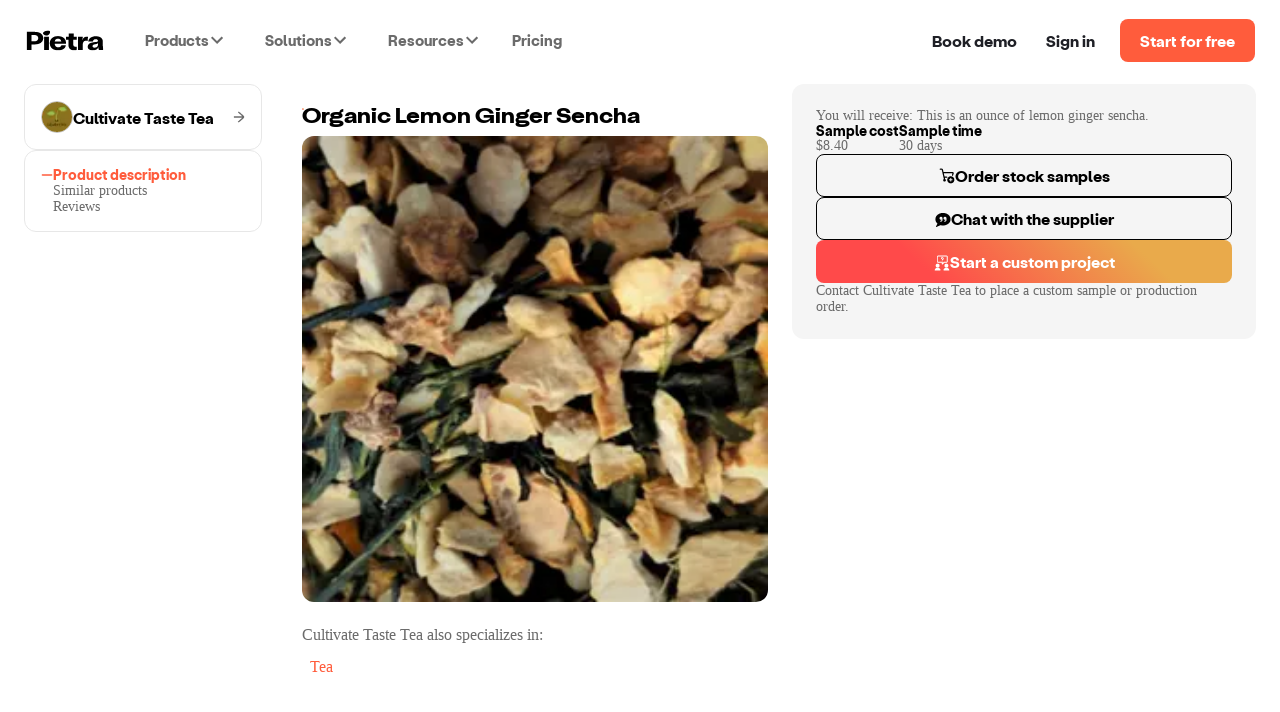

--- FILE ---
content_type: text/html; charset=utf-8
request_url: https://www.pietrastudio.com/sourcing/products/organic-lemon-ginger-sencha
body_size: 15275
content:
<!DOCTYPE html><html lang="en"><head><meta charSet="utf-8"/><meta name="google-site-verification" content="l06Td3J_TNaxRTV30x0y6il60iJxZSxj-4IWylsnJrQ"/><meta property="og:type" content="website"/><meta name="theme-color" content="#ffffff"/><meta name="twitter:card" content="summary_large_image"/><meta name="viewport" content="width=device-width, initial-scale=1, shrink-to-fit=no, user-scalable=yes"/><meta name="mobile-web-app-capable" content="yes"/><meta name="apple-mobile-web-app-title" content="pietra-website"/><link rel="mask-icon" href="https://static.pietrastudio.com/public/file_uploads/321a869e20aa62283f1ba7c562419651.svg" color="#FF5C3C"/><link rel="icon" href="/favicon.ico"/><link rel="apple-touch-icon" sizes="256x256" href="https://static.pietrastudio.com/public/file_uploads/ea654fc8f679ea800871e264a602e86a.png"/><link rel="canonical" href="https://www.pietrastudio.com/sourcing/products/organic-lemon-ginger-sencha"/><title>Organic Lemon Ginger Sencha - Coffee &amp; Tea - by Cultivate Taste Tea | Pietra</title><meta property="og:title" content="Organic Lemon Ginger Sencha - Coffee &amp; Tea - by Cultivate Taste Tea | Pietra"/><meta name="twitter:title" content="Organic Lemon Ginger Sencha - Coffee &amp; Tea - by Cultivate Taste Tea | Pietra"/><meta name="description" content="You will receive: This is an ounce of lemon ginger sencha. Our Organic Lemon Ginger Sencha tea has a warm, spicy, citrusy, rich, brothy, vegetal flavor. Look..."/><meta property="og:description" content="You will receive: This is an ounce of lemon ginger sencha. Our Organic Lemon Ginger Sencha tea has a warm, spicy, citrusy, rich, brothy, vegetal flavor. Look..."/><meta name="twitter:description" content="You will receive: This is an ounce of lemon ginger sencha. Our Organic Lemon Ginger Sencha tea has a warm, spicy, citrusy, rich, brothy, vegetal flavor. Look..."/><meta property="og:url" content="https://www.pietrastudio.com/sourcing/products/organic-lemon-ginger-sencha"/><meta property="twitter:domain" content="https://www.pietrastudio.com/sourcing/products/organic-lemon-ginger-sencha"/><meta property="twitter:url" content="https://www.pietrastudio.com/sourcing/products/organic-lemon-ginger-sencha"/><meta property="og:image" content="https://d151315muslonm.cloudfront.net/public/file_uploads/fc44cce706990c9c47b3314afa98fef9.jpg?format=auto&amp;width=382&amp;quality=75"/><meta name="twitter:image" content="https://d151315muslonm.cloudfront.net/public/file_uploads/fc44cce706990c9c47b3314afa98fef9.jpg?format=auto&amp;width=382&amp;quality=75"/><meta name="next-head-count" content="23"/><style type="text/css">
            @media not all and (min-width:0px) and (max-width:767.98px){.pietra-at-xs{display:none!important;}}
            @media not all and (min-width:768px) and (max-width:999.98px){.pietra-at-sm{display:none!important;}}
            @media not all and (min-width:1000px) and (max-width:1199.98px){.pietra-at-md{display:none!important;}}
            @media not all and (min-width:1200px){.pietra-at-lg{display:none!important;}}
            @media not all and (max-width:767.98px){.pietra-less-than-sm{display:none!important;}}
            @media not all and (max-width:999.98px){.pietra-less-than-md{display:none!important;}}
            @media not all and (max-width:1199.98px){.pietra-less-than-lg{display:none!important;}}
            @media not all and (min-width:768px){.pietra-greater-than-xs{display:none!important;}}
            @media not all and (min-width:1000px){.pietra-greater-than-sm{display:none!important;}}
            @media not all and (min-width:1200px){.pietra-greater-than-md{display:none!important;}}
            @media not all and (min-width:0px){.pietra-greater-than-or-equal-xs{display:none!important;}}
            @media not all and (min-width:768px){.pietra-greater-than-or-equal-sm{display:none!important;}}
            @media not all and (min-width:1000px){.pietra-greater-than-or-equal-md{display:none!important;}}
            @media not all and (min-width:1200px){.pietra-greater-than-or-equal-lg{display:none!important;}}
            @media not all and (min-width:0px) and (max-width:767.98px){.pietra-between-xs-sm{display:none!important;}}
            @media not all and (min-width:0px) and (max-width:999.98px){.pietra-between-xs-md{display:none!important;}}
            @media not all and (min-width:0px) and (max-width:1199.98px){.pietra-between-xs-lg{display:none!important;}}
            @media not all and (min-width:768px) and (max-width:999.98px){.pietra-between-sm-md{display:none!important;}}
            @media not all and (min-width:768px) and (max-width:1199.98px){.pietra-between-sm-lg{display:none!important;}}
            @media not all and (min-width:1000px) and (max-width:1199.98px){.pietra-between-md-lg{display:none!important;}}
          </style><link rel="preconnect" href="https://static.pietrastudio.com"/><link rel="dns-prefetch" href="https://static.pietrastudio.com"/><link rel="preconnect" href="https://d151315muslonm.cloudfront.net/"/><link rel="dns-prefetch" href="https://d151315muslonm.cloudfront.net/"/><link rel="preconnect" href="https://api.pietrastudio.com"/><link rel="dns-prefetch" href="https://api.pietrastudio.com"/><link rel="preconnect" href="https://dev.visualwebsiteoptimizer.com"/><link rel="dns-prefetch" href="https://dev.visualwebsiteoptimizer.com"/><script id="vwoCode">window._vwo_code||function(){var e=!1,t=window,n=document,i=n.querySelector("#vwoCode"),o="_vwo_782845_settings",r={};try{var s=JSON.parse(localStorage.getItem("_vwo_782845_config"));r=s&&"object"==typeof s?s:{}}catch(a){}var d="session"===r.stT?t.sessionStorage:t.localStorage;code={use_existing_jquery:function(){return"undefined"!=typeof use_existing_jquery?use_existing_jquery:void 0},library_tolerance:function(){return"undefined"!=typeof library_tolerance?library_tolerance:void 0},settings_tolerance:function(){return r.sT||2e3},hide_element_style:function(){return"{"+(r.hES||"opacity:0 !important;filter:alpha(opacity=0) !important;background:none !important")+"}"},hide_element:function(){return"string"==typeof r.hE?r.hE:"body"},getVersion:function(){return 2},finish:function(){if(!e){e=!0;var t=n.getElementById("_vis_opt_path_hides");t&&t.parentNode.removeChild(t)}},finished:function(){return e},load:function(e){var i=this.getSettings(),r=n.createElement("script");i?(r.textContent=i,n.getElementsByTagName("head")[0].appendChild(r),(!t.VWO||VWO.caE)&&(d.removeItem(o),this.load(e))):(r.fetchPriority="high",r.src=e,r.type="text/javascript",r.onerror=function(){t._vwo_code.finish()},n.getElementsByTagName("head")[0].appendChild(r))},getSettings:function(){try{var e=d.getItem(o);if(!e)return;if(e=JSON.parse(e),Date.now()>e.e){d.removeItem(o);return}return e.s}catch(t){return}},init:function(){if(!(n.URL.indexOf("__vwo_disable__")>-1)){var e=this.settings_tolerance();t._vwo_settings_timer=setTimeout(function(){t._vwo_code.finish(),d.removeItem(o)},e);var r=n.currentScript,s=n.createElement("style"),a=this.hide_element(),c=r&&!r.async&&a?a+this.hide_element_style():"",h=n.getElementsByTagName("head")[0];s.setAttribute("id","_vis_opt_path_hides"),i&&s.setAttribute("nonce",i.nonce),s.setAttribute("type","text/css"),s.styleSheet?s.styleSheet.cssText=c:s.appendChild(n.createTextNode(c)),h.appendChild(s),this.load("https://dev.visualwebsiteoptimizer.com/j.php?a=782845&u="+encodeURIComponent(n.URL)+"&vn=2")}}},t._vwo_code=code,code.init()}(),function(){var e=window;function t(){if(e._vwo_code){var n=t.hidingStyle=document.getElementById("_vis_opt_path_hides")||t.hidingStyle;e._vwo_code.finished()||_vwo_code.libExecuted||e.VWO&&VWO.dNR||(document.getElementById("_vis_opt_path_hides")||document.getElementsByTagName("head")[0].appendChild(n),requestAnimationFrame(t))}}t()}();</script><link rel="preload" href="https://static.pietrastudio.com/landing-pages/_next/static/css/149c13ab8934b76c.css" as="style"/><link rel="stylesheet" href="https://static.pietrastudio.com/landing-pages/_next/static/css/149c13ab8934b76c.css" data-n-g=""/><link rel="preload" href="https://static.pietrastudio.com/landing-pages/_next/static/css/54745eee8d2ba72c.css" as="style"/><link rel="stylesheet" href="https://static.pietrastudio.com/landing-pages/_next/static/css/54745eee8d2ba72c.css" data-n-p=""/><link rel="preload" href="https://static.pietrastudio.com/landing-pages/_next/static/css/cecb4386231e7034.css" as="style"/><link rel="stylesheet" href="https://static.pietrastudio.com/landing-pages/_next/static/css/cecb4386231e7034.css"/><link rel="preload" href="https://static.pietrastudio.com/landing-pages/_next/static/css/78271d8903bb0504.css" as="style"/><link rel="stylesheet" href="https://static.pietrastudio.com/landing-pages/_next/static/css/78271d8903bb0504.css"/><link rel="preload" href="https://static.pietrastudio.com/landing-pages/_next/static/css/0b86532153ff220c.css" as="style"/><link rel="stylesheet" href="https://static.pietrastudio.com/landing-pages/_next/static/css/0b86532153ff220c.css"/><link rel="preload" href="https://static.pietrastudio.com/landing-pages/_next/static/css/8d41a941a605198d.css" as="style"/><link rel="stylesheet" href="https://static.pietrastudio.com/landing-pages/_next/static/css/8d41a941a605198d.css"/><link rel="preload" href="https://static.pietrastudio.com/landing-pages/_next/static/css/7e7a36345ce65a88.css" as="style"/><link rel="stylesheet" href="https://static.pietrastudio.com/landing-pages/_next/static/css/7e7a36345ce65a88.css"/><link rel="preload" href="https://static.pietrastudio.com/landing-pages/_next/static/css/61e80dda6b43f286.css" as="style"/><link rel="stylesheet" href="https://static.pietrastudio.com/landing-pages/_next/static/css/61e80dda6b43f286.css"/><link rel="preload" href="https://static.pietrastudio.com/landing-pages/_next/static/css/02daf8ed9cc3eaf1.css" as="style"/><link rel="stylesheet" href="https://static.pietrastudio.com/landing-pages/_next/static/css/02daf8ed9cc3eaf1.css"/><link rel="preload" href="https://static.pietrastudio.com/landing-pages/_next/static/css/c054e26a3b6bacc2.css" as="style"/><link rel="stylesheet" href="https://static.pietrastudio.com/landing-pages/_next/static/css/c054e26a3b6bacc2.css"/><noscript data-n-css=""></noscript><script defer="" nomodule="" src="https://static.pietrastudio.com/landing-pages/_next/static/chunks/polyfills-42372ed130431b0a.js"></script><script defer="" src="https://static.pietrastudio.com/landing-pages/_next/static/chunks/6639.1bacee5063bd1605.js"></script><script defer="" src="https://static.pietrastudio.com/landing-pages/_next/static/chunks/3890-d730ccf2fbd3abca.js"></script><script defer="" src="https://static.pietrastudio.com/landing-pages/_next/static/chunks/8319.807a927fbc5319fb.js"></script><script defer="" src="https://static.pietrastudio.com/landing-pages/_next/static/chunks/4509.4b24c2fc0cc16af1.js"></script><script defer="" src="https://static.pietrastudio.com/landing-pages/_next/static/chunks/7174-6abb68105a6184b6.js"></script><script defer="" src="https://static.pietrastudio.com/landing-pages/_next/static/chunks/5642.fcfa3cac7d0a27e6.js"></script><script defer="" src="https://static.pietrastudio.com/landing-pages/_next/static/chunks/9516.afd84565371eda8f.js"></script><script defer="" src="https://static.pietrastudio.com/landing-pages/_next/static/chunks/8024.66f8697a7a687951.js"></script><script defer="" src="https://static.pietrastudio.com/landing-pages/_next/static/chunks/8232.621471ce2dfc0f49.js"></script><script defer="" src="https://static.pietrastudio.com/landing-pages/_next/static/chunks/8417-c7e2693c9ca4787d.js"></script><script defer="" src="https://static.pietrastudio.com/landing-pages/_next/static/chunks/4235-2894ee2091153105.js"></script><script defer="" src="https://static.pietrastudio.com/landing-pages/_next/static/chunks/8851.fbd2bcd0d99c88ca.js"></script><script src="https://static.pietrastudio.com/landing-pages/_next/static/chunks/webpack-8cc9fed93f365b1e.js" defer=""></script><script src="https://static.pietrastudio.com/landing-pages/_next/static/chunks/framework-945b357d4a851f4b.js" defer=""></script><script src="https://static.pietrastudio.com/landing-pages/_next/static/chunks/main-03934c33887517f7.js" defer=""></script><script src="https://static.pietrastudio.com/landing-pages/_next/static/chunks/pages/_app-8a25cc973eab5d07.js" defer=""></script><script src="https://static.pietrastudio.com/landing-pages/_next/static/chunks/5086-0a500b44df3050f6.js" defer=""></script><script src="https://static.pietrastudio.com/landing-pages/_next/static/chunks/4853-f3afab95fae20e7a.js" defer=""></script><script src="https://static.pietrastudio.com/landing-pages/_next/static/chunks/3112-e49b049a68ab38fd.js" defer=""></script><script src="https://static.pietrastudio.com/landing-pages/_next/static/chunks/504-eb5bb745c551856e.js" defer=""></script><script src="https://static.pietrastudio.com/landing-pages/_next/static/chunks/1649-4609ff30f4983e8b.js" defer=""></script><script src="https://static.pietrastudio.com/landing-pages/_next/static/chunks/2331-c253a1888b7646a7.js" defer=""></script><script src="https://static.pietrastudio.com/landing-pages/_next/static/chunks/5830-86f8266ff1ea0716.js" defer=""></script><script src="https://static.pietrastudio.com/landing-pages/_next/static/chunks/8181-939597e6eb13be7f.js" defer=""></script><script src="https://static.pietrastudio.com/landing-pages/_next/static/chunks/pages/sourcing/products/%5Bhandle%5D/%5B%5B...device%5D%5D-b5fe820ea43b798a.js" defer=""></script><script src="https://static.pietrastudio.com/landing-pages/_next/static/uCx98wWHvPOMqrKnFlkiE/_buildManifest.js" defer=""></script><script src="https://static.pietrastudio.com/landing-pages/_next/static/uCx98wWHvPOMqrKnFlkiE/_ssgManifest.js" defer=""></script></head><body><div id="__next"><div class="css-w43aoh pietra-app"><link rel="preload" fetchPriority="high" as="image" href="https://d151315muslonm.cloudfront.net/public/file_uploads/fc44cce706990c9c47b3314afa98fef9.jpg?format=auto&amp;width=382&amp;quality=75"/><div class="pietra-layout" id="pietra-layout-root"><div class="pietra-header light"><div><div class=""><div class="pietra-header-container"><div class="nav-menu-desktop-mask"></div><div class="nav-menu-desktop"></div><div class="header-left"><a class="logo" href="/"><img alt="Pietra" title="Pietra" loading="eager" width="80" height="21" decoding="async" data-nimg="1" style="color:transparent" srcSet="https://static.pietrastudio.com/images/header/small-logo.svg 1x, https://static.pietrastudio.com/images/header/small-logo.svg 2x" src="https://static.pietrastudio.com/images/header/small-logo.svg"/></a><span class="custom-menu-trigger"><span>Products</span><div class="dropdown-arrow"></div></span><span class="custom-menu-trigger"><span>Solutions</span><div class="dropdown-arrow"></div></span><span class="custom-menu-trigger"><span>Resources</span><div class="dropdown-arrow"></div></span><a class="pricing" href="/plans-and-pricing">Pricing</a></div><div class="header-right"><div class="nav-button demo"><span class="preview-pietra">Book demo</span></div><a target="_blank" class="nav-button signin" href="https://creators.pietrastudio.com">Sign in</a><a class="button-wrap" href="/sell-on-pietra/register">Start for free</a></div></div></div></div></div><main class=""><div class="catalog-item-page-container"><div class="content-container content-container-desktop"><div class="navigation-panel"><a class="supplier-name-box" href="/sourcing/suppliers/cultivate-taste-tea"><img alt="avatar" loading="lazy" width="32" height="32" decoding="async" data-nimg="1" class="avatar-img" style="color:transparent" srcSet="https://d151315muslonm.cloudfront.net/public/file_uploads/ff182b67382e6c74d47826068d63b846.png?format=auto&amp;width=32&amp;quality=75 1x, https://d151315muslonm.cloudfront.net/public/file_uploads/ff182b67382e6c74d47826068d63b846.png?format=auto&amp;width=64&amp;quality=75 2x" src="https://d151315muslonm.cloudfront.net/public/file_uploads/ff182b67382e6c74d47826068d63b846.png?format=auto&amp;width=64&amp;quality=75"/><span class="supplier-name">Cultivate Taste Tea</span><svg width="12" height="13" viewBox="0 0 12 13" fill="none" xmlns="http://www.w3.org/2000/svg"><g clip-path="url(#clip0_30621_739)"><path d="M12 6.48163C11.9996 6.3114 11.963 6.1432 11.8928 5.98809C11.8226 5.83299 11.7203 5.6945 11.5926 5.58174L5.99725 0.66285C5.85271 0.544669 5.66789 0.48715 5.48173 0.502415C5.29556 0.51768 5.1226 0.604537 4.9993 0.74468C4.876 0.884824 4.81198 1.06731 4.82074 1.25367C4.8295 1.44004 4.91035 1.61573 5.04626 1.74372L9.36926 5.54325C9.38822 5.56005 9.40162 5.5822 9.40769 5.60678C9.41377 5.63136 9.41223 5.6572 9.40328 5.68089C9.39432 5.70457 9.37838 5.72498 9.35756 5.73941C9.33674 5.75385 9.31202 5.76163 9.28667 5.76172H0.720751C0.529596 5.76172 0.34627 5.83757 0.211103 5.97258C0.075936 6.10759 0 6.2907 0 6.48163C0 6.67256 0.075936 6.85568 0.211103 6.99068C0.34627 7.12569 0.529596 7.20154 0.720751 7.20154H9.28517C9.31051 7.20179 9.33518 7.20967 9.35594 7.22417C9.37671 7.23867 9.3926 7.2591 9.40153 7.28278C9.41046 7.30647 9.41201 7.33229 9.40599 7.35687C9.39996 7.38145 9.38664 7.40364 9.36776 7.42052L5.04475 11.22C4.96915 11.281 4.90668 11.3567 4.86109 11.4424C4.81551 11.5281 4.78775 11.6222 4.77949 11.7189C4.77123 11.8156 4.78264 11.913 4.81304 12.0052C4.84343 12.0974 4.89218 12.1825 4.95635 12.2554C5.02052 12.3283 5.09879 12.3875 5.18645 12.4294C5.27411 12.4714 5.36935 12.4951 5.46645 12.4993C5.56354 12.5035 5.66048 12.4881 5.75144 12.4539C5.8424 12.4197 5.9255 12.3675 5.99575 12.3004L11.5921 7.38152C11.7199 7.26885 11.8223 7.13039 11.8927 6.97527C11.963 6.82015 11.9996 6.65191 12 6.48163Z" fill="#6B6B6B"></path></g><defs><clipPath id="clip0_30621_739"><rect width="12" height="12" fill="white" transform="translate(0 0.5)"></rect></clipPath></defs></svg></a><div class="section bordered"><div class="steps"><div class="tab selected"><img alt="tab" loading="lazy" width="12" height="12" decoding="async" data-nimg="1" style="color:transparent" srcSet="https://static.pietrastudio.com/images/sourcing/selected-tab.svg 1x, https://static.pietrastudio.com/images/sourcing/selected-tab.svg 2x" src="https://static.pietrastudio.com/images/sourcing/selected-tab.svg"/><span>Product description</span></div><div class="tab"><img alt="tab" loading="lazy" width="12" height="12" decoding="async" data-nimg="1" style="color:transparent" srcSet="https://static.pietrastudio.com/images/sourcing/selected-tab.svg 1x, https://static.pietrastudio.com/images/sourcing/selected-tab.svg 2x" src="https://static.pietrastudio.com/images/sourcing/selected-tab.svg"/><span>Similar products</span></div><div class="tab"><img alt="tab" loading="lazy" width="12" height="12" decoding="async" data-nimg="1" style="color:transparent" srcSet="https://static.pietrastudio.com/images/sourcing/selected-tab.svg 1x, https://static.pietrastudio.com/images/sourcing/selected-tab.svg 2x" src="https://static.pietrastudio.com/images/sourcing/selected-tab.svg"/><span>Reviews</span></div></div></div></div><div class="product-content"><div class="hero"><h1 class="title">Organic Lemon Ginger Sencha</h1><div class="image-thumbnails"><div class="image-with-thumbnails" id="pdp-description-section-id"><div class="selected-image-container full-image-container"><img alt="thumbnails" fetchpriority="high" loading="eager" width="240" height="240" decoding="async" data-nimg="1" class="selected-image" style="color:transparent" sizes="(min-width: 1116px and max-width:1280px) 240px,(min-width: 1440px) 240px, 200px" srcSet="https://d151315muslonm.cloudfront.net/public/file_uploads/fc44cce706990c9c47b3314afa98fef9.jpg?format=auto&amp;width=16&amp;quality=75 16w, https://d151315muslonm.cloudfront.net/public/file_uploads/fc44cce706990c9c47b3314afa98fef9.jpg?format=auto&amp;width=32&amp;quality=75 32w, https://d151315muslonm.cloudfront.net/public/file_uploads/fc44cce706990c9c47b3314afa98fef9.jpg?format=auto&amp;width=48&amp;quality=75 48w, https://d151315muslonm.cloudfront.net/public/file_uploads/fc44cce706990c9c47b3314afa98fef9.jpg?format=auto&amp;width=64&amp;quality=75 64w, https://d151315muslonm.cloudfront.net/public/file_uploads/fc44cce706990c9c47b3314afa98fef9.jpg?format=auto&amp;width=96&amp;quality=75 96w, https://d151315muslonm.cloudfront.net/public/file_uploads/fc44cce706990c9c47b3314afa98fef9.jpg?format=auto&amp;width=128&amp;quality=75 128w, https://d151315muslonm.cloudfront.net/public/file_uploads/fc44cce706990c9c47b3314afa98fef9.jpg?format=auto&amp;width=256&amp;quality=75 256w, https://d151315muslonm.cloudfront.net/public/file_uploads/fc44cce706990c9c47b3314afa98fef9.jpg?format=auto&amp;width=384&amp;quality=75 384w, https://d151315muslonm.cloudfront.net/public/file_uploads/fc44cce706990c9c47b3314afa98fef9.jpg?format=auto&amp;width=640&amp;quality=75 640w, https://d151315muslonm.cloudfront.net/public/file_uploads/fc44cce706990c9c47b3314afa98fef9.jpg?format=auto&amp;width=750&amp;quality=75 750w, https://d151315muslonm.cloudfront.net/public/file_uploads/fc44cce706990c9c47b3314afa98fef9.jpg?format=auto&amp;width=828&amp;quality=75 828w, https://d151315muslonm.cloudfront.net/public/file_uploads/fc44cce706990c9c47b3314afa98fef9.jpg?format=auto&amp;width=1080&amp;quality=75 1080w, https://d151315muslonm.cloudfront.net/public/file_uploads/fc44cce706990c9c47b3314afa98fef9.jpg?format=auto&amp;width=1200&amp;quality=75 1200w, https://d151315muslonm.cloudfront.net/public/file_uploads/fc44cce706990c9c47b3314afa98fef9.jpg?format=auto&amp;width=1920&amp;quality=75 1920w, https://d151315muslonm.cloudfront.net/public/file_uploads/fc44cce706990c9c47b3314afa98fef9.jpg?format=auto&amp;width=2048&amp;quality=75 2048w, https://d151315muslonm.cloudfront.net/public/file_uploads/fc44cce706990c9c47b3314afa98fef9.jpg?format=auto&amp;width=3840&amp;quality=75 3840w" src="https://d151315muslonm.cloudfront.net/public/file_uploads/fc44cce706990c9c47b3314afa98fef9.jpg?format=auto&amp;width=3840&amp;quality=75"/></div></div></div><div class="supplier-badges-box"><div class="label"><a href="/sourcing/suppliers/cultivate-taste-tea"><span>Cultivate Taste Tea</span> also specializes in:</a></div><div class="badges"><span class="badge-container"><span class="badge">Tea</span></span></div></div></div><style>.responsive-content-twqufvr-0 { display: none !important; }@media (max-width: 1279px) { .responsive-content-twqufvr-0 { display: block !important; } }</style><div class="responsive-content-twqufvr-0"><div class="action-cards"><div class="card ideas-card"><div class="icon"><img alt="icon" loading="lazy" width="32" height="32" decoding="async" data-nimg="1" style="color:transparent" srcSet="https://d151315muslonm.cloudfront.net/public/file_uploads/859c23d7671966f1faeca50c66e354a2.png?format=auto&amp;width=32&amp;quality=75 1x, https://d151315muslonm.cloudfront.net/public/file_uploads/859c23d7671966f1faeca50c66e354a2.png?format=auto&amp;width=64&amp;quality=75 2x" src="https://d151315muslonm.cloudfront.net/public/file_uploads/859c23d7671966f1faeca50c66e354a2.png?format=auto&amp;width=64&amp;quality=75"/><svg width="12" height="13" viewBox="0 0 12 13" fill="none" xmlns="http://www.w3.org/2000/svg"><g clip-path="url(#clip0_30621_739)"><path d="M12 6.48163C11.9996 6.3114 11.963 6.1432 11.8928 5.98809C11.8226 5.83299 11.7203 5.6945 11.5926 5.58174L5.99725 0.66285C5.85271 0.544669 5.66789 0.48715 5.48173 0.502415C5.29556 0.51768 5.1226 0.604537 4.9993 0.74468C4.876 0.884824 4.81198 1.06731 4.82074 1.25367C4.8295 1.44004 4.91035 1.61573 5.04626 1.74372L9.36926 5.54325C9.38822 5.56005 9.40162 5.5822 9.40769 5.60678C9.41377 5.63136 9.41223 5.6572 9.40328 5.68089C9.39432 5.70457 9.37838 5.72498 9.35756 5.73941C9.33674 5.75385 9.31202 5.76163 9.28667 5.76172H0.720751C0.529596 5.76172 0.34627 5.83757 0.211103 5.97258C0.075936 6.10759 0 6.2907 0 6.48163C0 6.67256 0.075936 6.85568 0.211103 6.99068C0.34627 7.12569 0.529596 7.20154 0.720751 7.20154H9.28517C9.31051 7.20179 9.33518 7.20967 9.35594 7.22417C9.37671 7.23867 9.3926 7.2591 9.40153 7.28278C9.41046 7.30647 9.41201 7.33229 9.40599 7.35687C9.39996 7.38145 9.38664 7.40364 9.36776 7.42052L5.04475 11.22C4.96915 11.281 4.90668 11.3567 4.86109 11.4424C4.81551 11.5281 4.78775 11.6222 4.77949 11.7189C4.77123 11.8156 4.78264 11.913 4.81304 12.0052C4.84343 12.0974 4.89218 12.1825 4.95635 12.2554C5.02052 12.3283 5.09879 12.3875 5.18645 12.4294C5.27411 12.4714 5.36935 12.4951 5.46645 12.4993C5.56354 12.5035 5.66048 12.4881 5.75144 12.4539C5.8424 12.4197 5.9255 12.3675 5.99575 12.3004L11.5921 7.38152C11.7199 7.26885 11.8223 7.13039 11.8927 6.97527C11.963 6.82015 11.9996 6.65191 12 6.48163Z" fill="#6B6B6B"></path></g><defs><clipPath id="clip0_30621_739"><rect width="12" height="12" fill="white" transform="translate(0 0.5)"></rect></clipPath></defs></svg></div><div class="title"><span>Get design ideas</span><svg width="12" height="13" viewBox="0 0 12 13" fill="none" xmlns="http://www.w3.org/2000/svg"><g clip-path="url(#clip0_30621_739)"><path d="M12 6.48163C11.9996 6.3114 11.963 6.1432 11.8928 5.98809C11.8226 5.83299 11.7203 5.6945 11.5926 5.58174L5.99725 0.66285C5.85271 0.544669 5.66789 0.48715 5.48173 0.502415C5.29556 0.51768 5.1226 0.604537 4.9993 0.74468C4.876 0.884824 4.81198 1.06731 4.82074 1.25367C4.8295 1.44004 4.91035 1.61573 5.04626 1.74372L9.36926 5.54325C9.38822 5.56005 9.40162 5.5822 9.40769 5.60678C9.41377 5.63136 9.41223 5.6572 9.40328 5.68089C9.39432 5.70457 9.37838 5.72498 9.35756 5.73941C9.33674 5.75385 9.31202 5.76163 9.28667 5.76172H0.720751C0.529596 5.76172 0.34627 5.83757 0.211103 5.97258C0.075936 6.10759 0 6.2907 0 6.48163C0 6.67256 0.075936 6.85568 0.211103 6.99068C0.34627 7.12569 0.529596 7.20154 0.720751 7.20154H9.28517C9.31051 7.20179 9.33518 7.20967 9.35594 7.22417C9.37671 7.23867 9.3926 7.2591 9.40153 7.28278C9.41046 7.30647 9.41201 7.33229 9.40599 7.35687C9.39996 7.38145 9.38664 7.40364 9.36776 7.42052L5.04475 11.22C4.96915 11.281 4.90668 11.3567 4.86109 11.4424C4.81551 11.5281 4.78775 11.6222 4.77949 11.7189C4.77123 11.8156 4.78264 11.913 4.81304 12.0052C4.84343 12.0974 4.89218 12.1825 4.95635 12.2554C5.02052 12.3283 5.09879 12.3875 5.18645 12.4294C5.27411 12.4714 5.36935 12.4951 5.46645 12.4993C5.56354 12.5035 5.66048 12.4881 5.75144 12.4539C5.8424 12.4197 5.9255 12.3675 5.99575 12.3004L11.5921 7.38152C11.7199 7.26885 11.8223 7.13039 11.8927 6.97527C11.963 6.82015 11.9996 6.65191 12 6.48163Z" fill="#6B6B6B"></path></g><defs><clipPath id="clip0_30621_739"><rect width="12" height="12" fill="white" transform="translate(0 0.5)"></rect></clipPath></defs></svg></div><div class="body">Use AI to create variations of this product and send to this factory.</div></div><div class="card intercom-card talk-to-specialist-action"><div class="icon"><img alt="help" loading="lazy" width="32" height="32" decoding="async" data-nimg="1" style="color:transparent" srcSet="https://d151315muslonm.cloudfront.net/public/file_uploads/f98dda6ff5e6d8c21f1cf59798286b00.png?format=auto&amp;width=32&amp;quality=75 1x, https://d151315muslonm.cloudfront.net/public/file_uploads/f98dda6ff5e6d8c21f1cf59798286b00.png?format=auto&amp;width=64&amp;quality=75 2x" src="https://d151315muslonm.cloudfront.net/public/file_uploads/f98dda6ff5e6d8c21f1cf59798286b00.png?format=auto&amp;width=64&amp;quality=75"/><svg width="12" height="13" viewBox="0 0 12 13" fill="none" xmlns="http://www.w3.org/2000/svg"><g clip-path="url(#clip0_30621_739)"><path d="M12 6.48163C11.9996 6.3114 11.963 6.1432 11.8928 5.98809C11.8226 5.83299 11.7203 5.6945 11.5926 5.58174L5.99725 0.66285C5.85271 0.544669 5.66789 0.48715 5.48173 0.502415C5.29556 0.51768 5.1226 0.604537 4.9993 0.74468C4.876 0.884824 4.81198 1.06731 4.82074 1.25367C4.8295 1.44004 4.91035 1.61573 5.04626 1.74372L9.36926 5.54325C9.38822 5.56005 9.40162 5.5822 9.40769 5.60678C9.41377 5.63136 9.41223 5.6572 9.40328 5.68089C9.39432 5.70457 9.37838 5.72498 9.35756 5.73941C9.33674 5.75385 9.31202 5.76163 9.28667 5.76172H0.720751C0.529596 5.76172 0.34627 5.83757 0.211103 5.97258C0.075936 6.10759 0 6.2907 0 6.48163C0 6.67256 0.075936 6.85568 0.211103 6.99068C0.34627 7.12569 0.529596 7.20154 0.720751 7.20154H9.28517C9.31051 7.20179 9.33518 7.20967 9.35594 7.22417C9.37671 7.23867 9.3926 7.2591 9.40153 7.28278C9.41046 7.30647 9.41201 7.33229 9.40599 7.35687C9.39996 7.38145 9.38664 7.40364 9.36776 7.42052L5.04475 11.22C4.96915 11.281 4.90668 11.3567 4.86109 11.4424C4.81551 11.5281 4.78775 11.6222 4.77949 11.7189C4.77123 11.8156 4.78264 11.913 4.81304 12.0052C4.84343 12.0974 4.89218 12.1825 4.95635 12.2554C5.02052 12.3283 5.09879 12.3875 5.18645 12.4294C5.27411 12.4714 5.36935 12.4951 5.46645 12.4993C5.56354 12.5035 5.66048 12.4881 5.75144 12.4539C5.8424 12.4197 5.9255 12.3675 5.99575 12.3004L11.5921 7.38152C11.7199 7.26885 11.8223 7.13039 11.8927 6.97527C11.963 6.82015 11.9996 6.65191 12 6.48163Z" fill="#6B6B6B"></path></g><defs><clipPath id="clip0_30621_739"><rect width="12" height="12" fill="white" transform="translate(0 0.5)"></rect></clipPath></defs></svg></div><div class="title"><span>Get help from a pro</span><svg width="12" height="13" viewBox="0 0 12 13" fill="none" xmlns="http://www.w3.org/2000/svg"><g clip-path="url(#clip0_30621_739)"><path d="M12 6.48163C11.9996 6.3114 11.963 6.1432 11.8928 5.98809C11.8226 5.83299 11.7203 5.6945 11.5926 5.58174L5.99725 0.66285C5.85271 0.544669 5.66789 0.48715 5.48173 0.502415C5.29556 0.51768 5.1226 0.604537 4.9993 0.74468C4.876 0.884824 4.81198 1.06731 4.82074 1.25367C4.8295 1.44004 4.91035 1.61573 5.04626 1.74372L9.36926 5.54325C9.38822 5.56005 9.40162 5.5822 9.40769 5.60678C9.41377 5.63136 9.41223 5.6572 9.40328 5.68089C9.39432 5.70457 9.37838 5.72498 9.35756 5.73941C9.33674 5.75385 9.31202 5.76163 9.28667 5.76172H0.720751C0.529596 5.76172 0.34627 5.83757 0.211103 5.97258C0.075936 6.10759 0 6.2907 0 6.48163C0 6.67256 0.075936 6.85568 0.211103 6.99068C0.34627 7.12569 0.529596 7.20154 0.720751 7.20154H9.28517C9.31051 7.20179 9.33518 7.20967 9.35594 7.22417C9.37671 7.23867 9.3926 7.2591 9.40153 7.28278C9.41046 7.30647 9.41201 7.33229 9.40599 7.35687C9.39996 7.38145 9.38664 7.40364 9.36776 7.42052L5.04475 11.22C4.96915 11.281 4.90668 11.3567 4.86109 11.4424C4.81551 11.5281 4.78775 11.6222 4.77949 11.7189C4.77123 11.8156 4.78264 11.913 4.81304 12.0052C4.84343 12.0974 4.89218 12.1825 4.95635 12.2554C5.02052 12.3283 5.09879 12.3875 5.18645 12.4294C5.27411 12.4714 5.36935 12.4951 5.46645 12.4993C5.56354 12.5035 5.66048 12.4881 5.75144 12.4539C5.8424 12.4197 5.9255 12.3675 5.99575 12.3004L11.5921 7.38152C11.7199 7.26885 11.8223 7.13039 11.8927 6.97527C11.963 6.82015 11.9996 6.65191 12 6.48163Z" fill="#6B6B6B"></path></g><defs><clipPath id="clip0_30621_739"><rect width="12" height="12" fill="white" transform="translate(0 0.5)"></rect></clipPath></defs></svg></div><div class="body">Ask a Pietra pro how to decide if you want to work with a factory</div></div></div></div><div class="sample-builder-section" id="sample-quantity-selector"><div class="inner"><div class="product-details-title collapsed">Order samples</div><span class="you-will-receive">You will receive:<!-- --> <!-- -->This is an ounce of lemon ginger sencha.</span><div class="sample-pricing-info"><div class="section"><h2 class="title">Sample cost</h2><span class="data">$8.40</span></div><div class="section"><h2 class="title">Sample time</h2><span class="data">30<!-- --> day<!-- -->s</span></div></div><div class="action-button-container"><div class="btn order disabled"><img alt="add to cart" loading="lazy" width="14" height="14" decoding="async" data-nimg="1" style="color:transparent" srcSet="https://static.pietrastudio.com/images/sourcing/add-sample-to-cart.svg 1x, https://static.pietrastudio.com/images/sourcing/add-sample-to-cart.svg 2x" src="https://static.pietrastudio.com/images/sourcing/add-sample-to-cart.svg"/><span>Order stock samples</span></div><div class="btn chat-with-supplier-btn"><svg width="12" height="12" viewBox="0 0 40 40" xmlns="http://www.w3.org/2000/svg"><path fill="black" d="M19.9997 2.29167C9.4697 2.29167 0.901367 9.35167 0.901367 18.0283C0.933162 20.1126 1.42099 22.1646 2.33057 24.0402C3.24014 25.9158 4.54941 27.5695 6.16637 28.885L2.3597 36.5C2.28239 36.6546 2.25508 36.8295 2.28156 37.0003C2.30804 37.1711 2.38699 37.3295 2.50748 37.4535C2.62797 37.5774 2.78403 37.6609 2.95404 37.6922C3.12406 37.7235 3.2996 37.7012 3.45637 37.6283L13.6664 32.8767C15.7254 33.468 17.8575 33.7659 19.9997 33.7617C30.5314 33.7617 39.098 26.7033 39.098 18.0283C39.098 9.35334 30.5314 2.29167 19.9997 2.29167ZM28.7497 19.7917C28.7484 21.0068 28.2651 22.1719 27.4058 23.0311C26.5466 23.8904 25.3815 24.3737 24.1664 24.375C23.8348 24.375 23.5169 24.2433 23.2825 24.0089C23.0481 23.7745 22.9164 23.4565 22.9164 23.125C22.9164 22.7935 23.0481 22.4755 23.2825 22.2411C23.5169 22.0067 23.8348 21.875 24.1664 21.875C24.7189 21.875 25.2488 21.6555 25.6395 21.2648C26.0302 20.8741 26.2497 20.3442 26.2497 19.7917V19.115C25.8495 19.2638 25.4266 19.3422 24.9997 19.3467C24.258 19.3467 23.533 19.1267 22.9163 18.7147C22.2996 18.3026 21.819 17.717 21.5352 17.0317C21.2513 16.3465 21.1771 15.5925 21.3218 14.8651C21.4664 14.1377 21.8236 13.4695 22.348 12.945C22.8725 12.4206 23.5407 12.0634 24.2681 11.9187C24.9955 11.774 25.7495 11.8483 26.4348 12.1321C27.12 12.416 27.7057 12.8966 28.1177 13.5133C28.5298 14.13 28.7497 14.855 28.7497 15.5967V19.7917ZM12.9164 23.125C12.9164 22.7935 13.0481 22.4755 13.2825 22.2411C13.5169 22.0067 13.8348 21.875 14.1664 21.875C14.7189 21.875 15.2488 21.6555 15.6395 21.2648C16.0302 20.8741 16.2497 20.3442 16.2497 19.7917V19.115C15.8495 19.2638 15.4266 19.3422 14.9997 19.3467C14.258 19.3467 13.533 19.1267 12.9163 18.7147C12.2996 18.3026 11.819 17.717 11.5352 17.0317C11.2513 16.3465 11.1771 15.5925 11.3218 14.8651C11.4664 14.1377 11.8236 13.4695 12.348 12.945C12.8725 12.4206 13.5407 12.0634 14.2681 11.9187C14.9955 11.774 15.7495 11.8483 16.4348 12.1321C17.12 12.416 17.7057 12.8966 18.1177 13.5133C18.5298 14.13 18.7497 14.855 18.7497 15.5967V19.7917C18.7484 21.0068 18.2651 22.1719 17.4058 23.0311C16.5466 23.8904 15.3815 24.3737 14.1664 24.375C13.8348 24.375 13.5169 24.2433 13.2825 24.0089C13.0481 23.7745 12.9164 23.4565 12.9164 23.125Z" width="12" height="12"></path></svg><span>Chat with the supplier</span></div><div class="btn highlight"><svg xmlns="http://www.w3.org/2000/svg" width="12" height="13" viewBox="0 0 12 13" fill="none"><g clip-path="url(#clip0_53918_2742)"><path d="M9.75 6.25C9.98194 6.2496 10.2043 6.15729 10.3683 5.99328C10.5323 5.82927 10.6246 5.60694 10.625 5.375V1.375C10.6246 1.14306 10.5323 0.920728 10.3683 0.75672C10.2043 0.592711 9.98194 0.500397 9.75 0.5H2.75C2.51806 0.500397 2.29573 0.592711 2.13172 0.75672C1.96771 0.920728 1.8754 1.14306 1.875 1.375V5.375C1.8754 5.60694 1.96771 5.82927 2.13172 5.99328C2.29573 6.15729 2.51806 6.2496 2.75 6.25H5.75C5.76643 6.24993 5.78272 6.25312 5.79791 6.25938C5.81311 6.26564 5.82692 6.27484 5.83854 6.28646C5.85016 6.29808 5.85936 6.31189 5.86562 6.32709C5.87188 6.34228 5.87507 6.35857 5.875 6.375V7.375C5.87493 7.44919 5.89689 7.52173 5.9381 7.58342C5.97932 7.64511 6.03793 7.69317 6.1065 7.7215C6.15195 7.74048 6.20074 7.75017 6.25 7.75C6.34935 7.75005 6.44466 7.71066 6.515 7.6405L7.8685 6.2855C7.89202 6.26212 7.92384 6.249 7.957 6.249L9.75 6.25ZM7.485 5.6095L6.8385 6.255C6.82105 6.2725 6.7988 6.28443 6.77457 6.28929C6.75034 6.29414 6.72521 6.29171 6.70236 6.28229C6.67952 6.27287 6.65997 6.2569 6.6462 6.23638C6.63243 6.21585 6.62505 6.19171 6.625 6.167V5.8735C6.6246 5.7743 6.58492 5.67931 6.51464 5.6093C6.44435 5.5393 6.3492 5.5 6.25 5.5H2.75C2.71689 5.49987 2.68517 5.48666 2.66176 5.46324C2.63834 5.43983 2.62513 5.40811 2.625 5.375V1.375C2.62513 1.34189 2.63834 1.31017 2.66176 1.28676C2.68517 1.26334 2.71689 1.25013 2.75 1.25H9.75C9.78311 1.25013 9.81483 1.26334 9.83824 1.28676C9.86166 1.31017 9.87487 1.34189 9.875 1.375V5.375C9.87487 5.40811 9.86166 5.43983 9.83824 5.46324C9.81483 5.48666 9.78311 5.49987 9.75 5.5H7.75C7.65086 5.49956 7.55558 5.53839 7.485 5.608V5.6095Z" fill="white"></path><path d="M2.43945 10.2495C3.33692 10.2495 4.06445 9.52198 4.06445 8.62451C4.06445 7.72705 3.33692 6.99951 2.43945 6.99951C1.54199 6.99951 0.814453 7.72705 0.814453 8.62451C0.814453 9.52198 1.54199 10.2495 2.43945 10.2495Z" fill="white"></path><path d="M2.43963 10.25C1.87301 10.2481 1.32278 10.44 0.880166 10.7937C0.437555 11.1475 0.12916 11.6419 0.0061251 12.195C-0.00211868 12.2316 -0.00204001 12.2695 0.00635527 12.306C0.0147506 12.3425 0.0312477 12.3767 0.0546267 12.406C0.0780056 12.4353 0.107668 12.4589 0.141421 12.4752C0.175174 12.4915 0.212154 12.5 0.249625 12.5H4.62963C4.6671 12.5 4.70408 12.4915 4.73783 12.4752C4.77158 12.4589 4.80124 12.4353 4.82462 12.406C4.848 12.3767 4.8645 12.3425 4.8729 12.306C4.88129 12.2695 4.88137 12.2316 4.87313 12.195C4.75009 11.6419 4.4417 11.1475 3.99908 10.7937C3.55647 10.44 3.00624 10.2481 2.43963 10.25Z" fill="white"></path><path d="M9.56055 10.2495C10.458 10.2495 11.1855 9.52198 11.1855 8.62451C11.1855 7.72705 10.458 6.99951 9.56055 6.99951C8.66308 6.99951 7.93555 7.72705 7.93555 8.62451C7.93555 9.52198 8.66308 10.2495 9.56055 10.2495Z" fill="white"></path><path d="M11.9942 12.1945C11.8693 11.6424 11.5604 11.1492 11.1182 10.7958C10.676 10.4425 10.1268 10.25 9.56072 10.25C8.99468 10.25 8.44546 10.4425 8.00325 10.7958C7.56104 11.1492 7.25212 11.6424 7.12722 12.1945C7.11898 12.231 7.11905 12.2689 7.12745 12.3055C7.13584 12.342 7.15234 12.3761 7.17572 12.4054C7.1991 12.4347 7.22876 12.4584 7.26251 12.4746C7.29627 12.4909 7.33325 12.4994 7.37072 12.4995H11.7507C11.7882 12.4994 11.8252 12.4909 11.8589 12.4746C11.8927 12.4584 11.9223 12.4347 11.9457 12.4054C11.9691 12.3761 11.9856 12.342 11.994 12.3055C12.0024 12.2689 12.0025 12.231 11.9942 12.1945Z" fill="white"></path><path d="M6.25 1.75C5.95175 1.7504 5.66584 1.86905 5.45494 2.07994C5.24405 2.29084 5.1254 2.57675 5.125 2.875C5.125 2.97446 5.16451 3.06984 5.23484 3.14017C5.30516 3.21049 5.40054 3.25 5.5 3.25C5.59946 3.25 5.69484 3.21049 5.76516 3.14017C5.83549 3.06984 5.875 2.97446 5.875 2.875C5.875 2.80083 5.89699 2.72833 5.9382 2.66666C5.9794 2.60499 6.03797 2.55693 6.10649 2.52855C6.17502 2.50016 6.25042 2.49274 6.32316 2.50721C6.3959 2.52167 6.46272 2.55739 6.51516 2.60983C6.56761 2.66228 6.60333 2.7291 6.61779 2.80184C6.63226 2.87458 6.62484 2.94998 6.59645 3.01851C6.56807 3.08703 6.52001 3.1456 6.45834 3.1868C6.39667 3.22801 6.32417 3.25 6.25 3.25C6.15054 3.25 6.05516 3.28951 5.98484 3.35983C5.91451 3.43016 5.875 3.52554 5.875 3.625C5.875 3.72446 5.91451 3.81984 5.98484 3.89017C6.05516 3.96049 6.15054 4 6.25 4C6.39774 4 6.54403 3.9709 6.68052 3.91436C6.81701 3.85783 6.94103 3.77496 7.0455 3.6705C7.14996 3.56603 7.23283 3.44201 7.28936 3.30552C7.3459 3.16903 7.375 3.02274 7.375 2.875C7.375 2.72726 7.3459 2.58097 7.28936 2.44448C7.23283 2.30799 7.14996 2.18397 7.0455 2.0795C6.94103 1.97504 6.81701 1.89217 6.68052 1.83564C6.54403 1.7791 6.39774 1.75 6.25 1.75Z" fill="white"></path><path d="M6.25 5.12451C6.45711 5.12451 6.625 4.95662 6.625 4.74951C6.625 4.5424 6.45711 4.37451 6.25 4.37451C6.04289 4.37451 5.875 4.5424 5.875 4.74951C5.875 4.95662 6.04289 5.12451 6.25 5.12451Z" fill="white"></path></g><defs><clipPath id="clip0_53918_2742"><rect width="12" height="12" fill="white" transform="translate(0 0.5)"></rect></clipPath></defs></svg><span>Start a custom project</span></div><span class="disclaimer">Contact <!-- -->Cultivate Taste Tea<!-- --> to place a custom sample or production order.</span></div></div></div><div class="product-details-panel"><div class="section"><div class="header"><h2 class="title">Organic Lemon Ginger Sencha</h2></div><div class="text description">Our Organic Lemon Ginger Sencha tea has a warm, spicy, citrusy, rich, brothy, vegetal flavor. Looking for a healthy, but tasty tea this is a very good choice. At my tea house, this tea rarely stayed around for long.

Suggested Steeping:

8 ounces water
190 F
1 teaspoon
2-3 minutes</div></div><div class="explore-pietra-services-banner"><div class="inner"><div class="header"><img alt="Build a Shopify brand" loading="lazy" width="145" height="26" decoding="async" data-nimg="1" class="logos" style="color:transparent" srcSet="https://static.pietrastudio.com/images/sourcing/banner/pietra-shopify-logos.svg 1x, https://static.pietrastudio.com/images/sourcing/banner/pietra-shopify-logos.svg 2x" src="https://static.pietrastudio.com/images/sourcing/banner/pietra-shopify-logos.svg"/><h2 class="title">The preferred platform to build a Shopify brand</h2><span class="sign-up-button">Sign up for Pietra</span></div><div class="cards"><div class="card sourcing-banner"><div class="title"><img alt="Work with 1300+ suppliers" loading="lazy" width="24" height="24" decoding="async" data-nimg="1" style="color:transparent" srcSet="https://static.pietrastudio.com/images/sourcing/banner/rfp.svg 1x, https://static.pietrastudio.com/images/sourcing/banner/rfp.svg 2x" src="https://static.pietrastudio.com/images/sourcing/banner/rfp.svg"/><h3>Work with 1300+ suppliers</h3></div><span class="description">Submit a custom project and have multiple factories reach out within 48 hours with responses.</span></div><div class="card comms-banner"><div class="title"><img alt="Centralized communication" loading="lazy" width="24" height="24" decoding="async" data-nimg="1" style="color:transparent" srcSet="https://static.pietrastudio.com/images/sourcing/banner/message-bubble.svg 1x, https://static.pietrastudio.com/images/sourcing/banner/message-bubble.svg 2x" src="https://static.pietrastudio.com/images/sourcing/banner/message-bubble.svg"/><h3>Centralized communication</h3></div><span class="description">Avoid digging through emails - Pietra centralizes all of your communications &amp; invoices.</span></div><div class="card low-moq-banner"><div class="title"><img alt="Low minimums &amp; lead times" loading="lazy" width="24" height="24" decoding="async" data-nimg="1" style="color:transparent" srcSet="https://static.pietrastudio.com/images/sourcing/banner/hourglass.svg 1x, https://static.pietrastudio.com/images/sourcing/banner/hourglass.svg 2x" src="https://static.pietrastudio.com/images/sourcing/banner/hourglass.svg"/><h3>Low minimums &amp; lead times</h3></div><span class="description">Find factories around the world that meet your requirements without unnecessary costs.</span></div><div class="card customer-support-banner"><div class="title"><img alt="Sourcing experts" loading="lazy" width="24" height="24" decoding="async" data-nimg="1" style="color:transparent" srcSet="https://static.pietrastudio.com/images/sourcing/banner/headphones-customer-support.svg 1x, https://static.pietrastudio.com/images/sourcing/banner/headphones-customer-support.svg 2x" src="https://static.pietrastudio.com/images/sourcing/banner/headphones-customer-support.svg"/><h3>Sourcing experts</h3></div><span class="description">Book 1:1 time with production specialists, fulfillment wizards, and e-commerce professionals.</span></div></div></div></div><div class="section" id="pdp-reviews-section-id"><div class="header"><h2 class="title">Reviews for <!-- -->Cultivate Taste Tea</h2></div><div class="supplier-reviews"><div class="rate-box"><div class="rating"><ul class="pietra-rate css-w43aoh pietra-rate-disabled" tabindex="-1" style="color:#ff5c3c"><li class="pietra-rate-star pietra-rate-star-full"><div role="radio" aria-checked="true" aria-posinset="1" aria-setsize="5" tabindex="-1"><div class="pietra-rate-star-first"><span role="img" aria-label="star" class="anticon anticon-star"><svg viewBox="64 64 896 896" focusable="false" data-icon="star" width="1em" height="1em" fill="currentColor" aria-hidden="true"><path d="M908.1 353.1l-253.9-36.9L540.7 86.1c-3.1-6.3-8.2-11.4-14.5-14.5-15.8-7.8-35-1.3-42.9 14.5L369.8 316.2l-253.9 36.9c-7 1-13.4 4.3-18.3 9.3a32.05 32.05 0 00.6 45.3l183.7 179.1-43.4 252.9a31.95 31.95 0 0046.4 33.7L512 754l227.1 119.4c6.2 3.3 13.4 4.4 20.3 3.2 17.4-3 29.1-19.5 26.1-36.9l-43.4-252.9 183.7-179.1c5-4.9 8.3-11.3 9.3-18.3 2.7-17.5-9.5-33.7-27-36.3z"></path></svg></span></div><div class="pietra-rate-star-second"><span role="img" aria-label="star" class="anticon anticon-star"><svg viewBox="64 64 896 896" focusable="false" data-icon="star" width="1em" height="1em" fill="currentColor" aria-hidden="true"><path d="M908.1 353.1l-253.9-36.9L540.7 86.1c-3.1-6.3-8.2-11.4-14.5-14.5-15.8-7.8-35-1.3-42.9 14.5L369.8 316.2l-253.9 36.9c-7 1-13.4 4.3-18.3 9.3a32.05 32.05 0 00.6 45.3l183.7 179.1-43.4 252.9a31.95 31.95 0 0046.4 33.7L512 754l227.1 119.4c6.2 3.3 13.4 4.4 20.3 3.2 17.4-3 29.1-19.5 26.1-36.9l-43.4-252.9 183.7-179.1c5-4.9 8.3-11.3 9.3-18.3 2.7-17.5-9.5-33.7-27-36.3z"></path></svg></span></div></div></li><li class="pietra-rate-star pietra-rate-star-full"><div role="radio" aria-checked="true" aria-posinset="2" aria-setsize="5" tabindex="-1"><div class="pietra-rate-star-first"><span role="img" aria-label="star" class="anticon anticon-star"><svg viewBox="64 64 896 896" focusable="false" data-icon="star" width="1em" height="1em" fill="currentColor" aria-hidden="true"><path d="M908.1 353.1l-253.9-36.9L540.7 86.1c-3.1-6.3-8.2-11.4-14.5-14.5-15.8-7.8-35-1.3-42.9 14.5L369.8 316.2l-253.9 36.9c-7 1-13.4 4.3-18.3 9.3a32.05 32.05 0 00.6 45.3l183.7 179.1-43.4 252.9a31.95 31.95 0 0046.4 33.7L512 754l227.1 119.4c6.2 3.3 13.4 4.4 20.3 3.2 17.4-3 29.1-19.5 26.1-36.9l-43.4-252.9 183.7-179.1c5-4.9 8.3-11.3 9.3-18.3 2.7-17.5-9.5-33.7-27-36.3z"></path></svg></span></div><div class="pietra-rate-star-second"><span role="img" aria-label="star" class="anticon anticon-star"><svg viewBox="64 64 896 896" focusable="false" data-icon="star" width="1em" height="1em" fill="currentColor" aria-hidden="true"><path d="M908.1 353.1l-253.9-36.9L540.7 86.1c-3.1-6.3-8.2-11.4-14.5-14.5-15.8-7.8-35-1.3-42.9 14.5L369.8 316.2l-253.9 36.9c-7 1-13.4 4.3-18.3 9.3a32.05 32.05 0 00.6 45.3l183.7 179.1-43.4 252.9a31.95 31.95 0 0046.4 33.7L512 754l227.1 119.4c6.2 3.3 13.4 4.4 20.3 3.2 17.4-3 29.1-19.5 26.1-36.9l-43.4-252.9 183.7-179.1c5-4.9 8.3-11.3 9.3-18.3 2.7-17.5-9.5-33.7-27-36.3z"></path></svg></span></div></div></li><li class="pietra-rate-star pietra-rate-star-full"><div role="radio" aria-checked="true" aria-posinset="3" aria-setsize="5" tabindex="-1"><div class="pietra-rate-star-first"><span role="img" aria-label="star" class="anticon anticon-star"><svg viewBox="64 64 896 896" focusable="false" data-icon="star" width="1em" height="1em" fill="currentColor" aria-hidden="true"><path d="M908.1 353.1l-253.9-36.9L540.7 86.1c-3.1-6.3-8.2-11.4-14.5-14.5-15.8-7.8-35-1.3-42.9 14.5L369.8 316.2l-253.9 36.9c-7 1-13.4 4.3-18.3 9.3a32.05 32.05 0 00.6 45.3l183.7 179.1-43.4 252.9a31.95 31.95 0 0046.4 33.7L512 754l227.1 119.4c6.2 3.3 13.4 4.4 20.3 3.2 17.4-3 29.1-19.5 26.1-36.9l-43.4-252.9 183.7-179.1c5-4.9 8.3-11.3 9.3-18.3 2.7-17.5-9.5-33.7-27-36.3z"></path></svg></span></div><div class="pietra-rate-star-second"><span role="img" aria-label="star" class="anticon anticon-star"><svg viewBox="64 64 896 896" focusable="false" data-icon="star" width="1em" height="1em" fill="currentColor" aria-hidden="true"><path d="M908.1 353.1l-253.9-36.9L540.7 86.1c-3.1-6.3-8.2-11.4-14.5-14.5-15.8-7.8-35-1.3-42.9 14.5L369.8 316.2l-253.9 36.9c-7 1-13.4 4.3-18.3 9.3a32.05 32.05 0 00.6 45.3l183.7 179.1-43.4 252.9a31.95 31.95 0 0046.4 33.7L512 754l227.1 119.4c6.2 3.3 13.4 4.4 20.3 3.2 17.4-3 29.1-19.5 26.1-36.9l-43.4-252.9 183.7-179.1c5-4.9 8.3-11.3 9.3-18.3 2.7-17.5-9.5-33.7-27-36.3z"></path></svg></span></div></div></li><li class="pietra-rate-star pietra-rate-star-full"><div role="radio" aria-checked="true" aria-posinset="4" aria-setsize="5" tabindex="-1"><div class="pietra-rate-star-first"><span role="img" aria-label="star" class="anticon anticon-star"><svg viewBox="64 64 896 896" focusable="false" data-icon="star" width="1em" height="1em" fill="currentColor" aria-hidden="true"><path d="M908.1 353.1l-253.9-36.9L540.7 86.1c-3.1-6.3-8.2-11.4-14.5-14.5-15.8-7.8-35-1.3-42.9 14.5L369.8 316.2l-253.9 36.9c-7 1-13.4 4.3-18.3 9.3a32.05 32.05 0 00.6 45.3l183.7 179.1-43.4 252.9a31.95 31.95 0 0046.4 33.7L512 754l227.1 119.4c6.2 3.3 13.4 4.4 20.3 3.2 17.4-3 29.1-19.5 26.1-36.9l-43.4-252.9 183.7-179.1c5-4.9 8.3-11.3 9.3-18.3 2.7-17.5-9.5-33.7-27-36.3z"></path></svg></span></div><div class="pietra-rate-star-second"><span role="img" aria-label="star" class="anticon anticon-star"><svg viewBox="64 64 896 896" focusable="false" data-icon="star" width="1em" height="1em" fill="currentColor" aria-hidden="true"><path d="M908.1 353.1l-253.9-36.9L540.7 86.1c-3.1-6.3-8.2-11.4-14.5-14.5-15.8-7.8-35-1.3-42.9 14.5L369.8 316.2l-253.9 36.9c-7 1-13.4 4.3-18.3 9.3a32.05 32.05 0 00.6 45.3l183.7 179.1-43.4 252.9a31.95 31.95 0 0046.4 33.7L512 754l227.1 119.4c6.2 3.3 13.4 4.4 20.3 3.2 17.4-3 29.1-19.5 26.1-36.9l-43.4-252.9 183.7-179.1c5-4.9 8.3-11.3 9.3-18.3 2.7-17.5-9.5-33.7-27-36.3z"></path></svg></span></div></div></li><li class="pietra-rate-star pietra-rate-star-full"><div role="radio" aria-checked="true" aria-posinset="5" aria-setsize="5" tabindex="-1"><div class="pietra-rate-star-first"><span role="img" aria-label="star" class="anticon anticon-star"><svg viewBox="64 64 896 896" focusable="false" data-icon="star" width="1em" height="1em" fill="currentColor" aria-hidden="true"><path d="M908.1 353.1l-253.9-36.9L540.7 86.1c-3.1-6.3-8.2-11.4-14.5-14.5-15.8-7.8-35-1.3-42.9 14.5L369.8 316.2l-253.9 36.9c-7 1-13.4 4.3-18.3 9.3a32.05 32.05 0 00.6 45.3l183.7 179.1-43.4 252.9a31.95 31.95 0 0046.4 33.7L512 754l227.1 119.4c6.2 3.3 13.4 4.4 20.3 3.2 17.4-3 29.1-19.5 26.1-36.9l-43.4-252.9 183.7-179.1c5-4.9 8.3-11.3 9.3-18.3 2.7-17.5-9.5-33.7-27-36.3z"></path></svg></span></div><div class="pietra-rate-star-second"><span role="img" aria-label="star" class="anticon anticon-star"><svg viewBox="64 64 896 896" focusable="false" data-icon="star" width="1em" height="1em" fill="currentColor" aria-hidden="true"><path d="M908.1 353.1l-253.9-36.9L540.7 86.1c-3.1-6.3-8.2-11.4-14.5-14.5-15.8-7.8-35-1.3-42.9 14.5L369.8 316.2l-253.9 36.9c-7 1-13.4 4.3-18.3 9.3a32.05 32.05 0 00.6 45.3l183.7 179.1-43.4 252.9a31.95 31.95 0 0046.4 33.7L512 754l227.1 119.4c6.2 3.3 13.4 4.4 20.3 3.2 17.4-3 29.1-19.5 26.1-36.9l-43.4-252.9 183.7-179.1c5-4.9 8.3-11.3 9.3-18.3 2.7-17.5-9.5-33.7-27-36.3z"></path></svg></span></div></div></li></ul><span>2<!-- --> review<!-- -->s <!-- -->for <!-- -->Cultivate Taste Tea</span></div><div class="add-review-button"><img src="/images/sourcing/add-icon.svg" width="12" height="12" alt="add"/><span>Write a review</span></div></div><div class="content-box"><div class="review-details"><div class="buyer"><h2 class="name">Changing The Narrative</h2><span class="date">June 27, 2024</span></div><ul class="pietra-rate css-w43aoh pietra-rate-disabled" tabindex="-1" style="color:#ff5c3c"><li class="pietra-rate-star pietra-rate-star-full"><div role="radio" aria-checked="true" aria-posinset="1" aria-setsize="5" tabindex="-1"><div class="pietra-rate-star-first"><span role="img" aria-label="star" class="anticon anticon-star"><svg viewBox="64 64 896 896" focusable="false" data-icon="star" width="1em" height="1em" fill="currentColor" aria-hidden="true"><path d="M908.1 353.1l-253.9-36.9L540.7 86.1c-3.1-6.3-8.2-11.4-14.5-14.5-15.8-7.8-35-1.3-42.9 14.5L369.8 316.2l-253.9 36.9c-7 1-13.4 4.3-18.3 9.3a32.05 32.05 0 00.6 45.3l183.7 179.1-43.4 252.9a31.95 31.95 0 0046.4 33.7L512 754l227.1 119.4c6.2 3.3 13.4 4.4 20.3 3.2 17.4-3 29.1-19.5 26.1-36.9l-43.4-252.9 183.7-179.1c5-4.9 8.3-11.3 9.3-18.3 2.7-17.5-9.5-33.7-27-36.3z"></path></svg></span></div><div class="pietra-rate-star-second"><span role="img" aria-label="star" class="anticon anticon-star"><svg viewBox="64 64 896 896" focusable="false" data-icon="star" width="1em" height="1em" fill="currentColor" aria-hidden="true"><path d="M908.1 353.1l-253.9-36.9L540.7 86.1c-3.1-6.3-8.2-11.4-14.5-14.5-15.8-7.8-35-1.3-42.9 14.5L369.8 316.2l-253.9 36.9c-7 1-13.4 4.3-18.3 9.3a32.05 32.05 0 00.6 45.3l183.7 179.1-43.4 252.9a31.95 31.95 0 0046.4 33.7L512 754l227.1 119.4c6.2 3.3 13.4 4.4 20.3 3.2 17.4-3 29.1-19.5 26.1-36.9l-43.4-252.9 183.7-179.1c5-4.9 8.3-11.3 9.3-18.3 2.7-17.5-9.5-33.7-27-36.3z"></path></svg></span></div></div></li><li class="pietra-rate-star pietra-rate-star-full"><div role="radio" aria-checked="true" aria-posinset="2" aria-setsize="5" tabindex="-1"><div class="pietra-rate-star-first"><span role="img" aria-label="star" class="anticon anticon-star"><svg viewBox="64 64 896 896" focusable="false" data-icon="star" width="1em" height="1em" fill="currentColor" aria-hidden="true"><path d="M908.1 353.1l-253.9-36.9L540.7 86.1c-3.1-6.3-8.2-11.4-14.5-14.5-15.8-7.8-35-1.3-42.9 14.5L369.8 316.2l-253.9 36.9c-7 1-13.4 4.3-18.3 9.3a32.05 32.05 0 00.6 45.3l183.7 179.1-43.4 252.9a31.95 31.95 0 0046.4 33.7L512 754l227.1 119.4c6.2 3.3 13.4 4.4 20.3 3.2 17.4-3 29.1-19.5 26.1-36.9l-43.4-252.9 183.7-179.1c5-4.9 8.3-11.3 9.3-18.3 2.7-17.5-9.5-33.7-27-36.3z"></path></svg></span></div><div class="pietra-rate-star-second"><span role="img" aria-label="star" class="anticon anticon-star"><svg viewBox="64 64 896 896" focusable="false" data-icon="star" width="1em" height="1em" fill="currentColor" aria-hidden="true"><path d="M908.1 353.1l-253.9-36.9L540.7 86.1c-3.1-6.3-8.2-11.4-14.5-14.5-15.8-7.8-35-1.3-42.9 14.5L369.8 316.2l-253.9 36.9c-7 1-13.4 4.3-18.3 9.3a32.05 32.05 0 00.6 45.3l183.7 179.1-43.4 252.9a31.95 31.95 0 0046.4 33.7L512 754l227.1 119.4c6.2 3.3 13.4 4.4 20.3 3.2 17.4-3 29.1-19.5 26.1-36.9l-43.4-252.9 183.7-179.1c5-4.9 8.3-11.3 9.3-18.3 2.7-17.5-9.5-33.7-27-36.3z"></path></svg></span></div></div></li><li class="pietra-rate-star pietra-rate-star-full"><div role="radio" aria-checked="true" aria-posinset="3" aria-setsize="5" tabindex="-1"><div class="pietra-rate-star-first"><span role="img" aria-label="star" class="anticon anticon-star"><svg viewBox="64 64 896 896" focusable="false" data-icon="star" width="1em" height="1em" fill="currentColor" aria-hidden="true"><path d="M908.1 353.1l-253.9-36.9L540.7 86.1c-3.1-6.3-8.2-11.4-14.5-14.5-15.8-7.8-35-1.3-42.9 14.5L369.8 316.2l-253.9 36.9c-7 1-13.4 4.3-18.3 9.3a32.05 32.05 0 00.6 45.3l183.7 179.1-43.4 252.9a31.95 31.95 0 0046.4 33.7L512 754l227.1 119.4c6.2 3.3 13.4 4.4 20.3 3.2 17.4-3 29.1-19.5 26.1-36.9l-43.4-252.9 183.7-179.1c5-4.9 8.3-11.3 9.3-18.3 2.7-17.5-9.5-33.7-27-36.3z"></path></svg></span></div><div class="pietra-rate-star-second"><span role="img" aria-label="star" class="anticon anticon-star"><svg viewBox="64 64 896 896" focusable="false" data-icon="star" width="1em" height="1em" fill="currentColor" aria-hidden="true"><path d="M908.1 353.1l-253.9-36.9L540.7 86.1c-3.1-6.3-8.2-11.4-14.5-14.5-15.8-7.8-35-1.3-42.9 14.5L369.8 316.2l-253.9 36.9c-7 1-13.4 4.3-18.3 9.3a32.05 32.05 0 00.6 45.3l183.7 179.1-43.4 252.9a31.95 31.95 0 0046.4 33.7L512 754l227.1 119.4c6.2 3.3 13.4 4.4 20.3 3.2 17.4-3 29.1-19.5 26.1-36.9l-43.4-252.9 183.7-179.1c5-4.9 8.3-11.3 9.3-18.3 2.7-17.5-9.5-33.7-27-36.3z"></path></svg></span></div></div></li><li class="pietra-rate-star pietra-rate-star-full"><div role="radio" aria-checked="true" aria-posinset="4" aria-setsize="5" tabindex="-1"><div class="pietra-rate-star-first"><span role="img" aria-label="star" class="anticon anticon-star"><svg viewBox="64 64 896 896" focusable="false" data-icon="star" width="1em" height="1em" fill="currentColor" aria-hidden="true"><path d="M908.1 353.1l-253.9-36.9L540.7 86.1c-3.1-6.3-8.2-11.4-14.5-14.5-15.8-7.8-35-1.3-42.9 14.5L369.8 316.2l-253.9 36.9c-7 1-13.4 4.3-18.3 9.3a32.05 32.05 0 00.6 45.3l183.7 179.1-43.4 252.9a31.95 31.95 0 0046.4 33.7L512 754l227.1 119.4c6.2 3.3 13.4 4.4 20.3 3.2 17.4-3 29.1-19.5 26.1-36.9l-43.4-252.9 183.7-179.1c5-4.9 8.3-11.3 9.3-18.3 2.7-17.5-9.5-33.7-27-36.3z"></path></svg></span></div><div class="pietra-rate-star-second"><span role="img" aria-label="star" class="anticon anticon-star"><svg viewBox="64 64 896 896" focusable="false" data-icon="star" width="1em" height="1em" fill="currentColor" aria-hidden="true"><path d="M908.1 353.1l-253.9-36.9L540.7 86.1c-3.1-6.3-8.2-11.4-14.5-14.5-15.8-7.8-35-1.3-42.9 14.5L369.8 316.2l-253.9 36.9c-7 1-13.4 4.3-18.3 9.3a32.05 32.05 0 00.6 45.3l183.7 179.1-43.4 252.9a31.95 31.95 0 0046.4 33.7L512 754l227.1 119.4c6.2 3.3 13.4 4.4 20.3 3.2 17.4-3 29.1-19.5 26.1-36.9l-43.4-252.9 183.7-179.1c5-4.9 8.3-11.3 9.3-18.3 2.7-17.5-9.5-33.7-27-36.3z"></path></svg></span></div></div></li><li class="pietra-rate-star pietra-rate-star-full"><div role="radio" aria-checked="true" aria-posinset="5" aria-setsize="5" tabindex="-1"><div class="pietra-rate-star-first"><span role="img" aria-label="star" class="anticon anticon-star"><svg viewBox="64 64 896 896" focusable="false" data-icon="star" width="1em" height="1em" fill="currentColor" aria-hidden="true"><path d="M908.1 353.1l-253.9-36.9L540.7 86.1c-3.1-6.3-8.2-11.4-14.5-14.5-15.8-7.8-35-1.3-42.9 14.5L369.8 316.2l-253.9 36.9c-7 1-13.4 4.3-18.3 9.3a32.05 32.05 0 00.6 45.3l183.7 179.1-43.4 252.9a31.95 31.95 0 0046.4 33.7L512 754l227.1 119.4c6.2 3.3 13.4 4.4 20.3 3.2 17.4-3 29.1-19.5 26.1-36.9l-43.4-252.9 183.7-179.1c5-4.9 8.3-11.3 9.3-18.3 2.7-17.5-9.5-33.7-27-36.3z"></path></svg></span></div><div class="pietra-rate-star-second"><span role="img" aria-label="star" class="anticon anticon-star"><svg viewBox="64 64 896 896" focusable="false" data-icon="star" width="1em" height="1em" fill="currentColor" aria-hidden="true"><path d="M908.1 353.1l-253.9-36.9L540.7 86.1c-3.1-6.3-8.2-11.4-14.5-14.5-15.8-7.8-35-1.3-42.9 14.5L369.8 316.2l-253.9 36.9c-7 1-13.4 4.3-18.3 9.3a32.05 32.05 0 00.6 45.3l183.7 179.1-43.4 252.9a31.95 31.95 0 0046.4 33.7L512 754l227.1 119.4c6.2 3.3 13.4 4.4 20.3 3.2 17.4-3 29.1-19.5 26.1-36.9l-43.4-252.9 183.7-179.1c5-4.9 8.3-11.3 9.3-18.3 2.7-17.5-9.5-33.7-27-36.3z"></path></svg></span></div></div></li></ul><div class="content">I absolutely love the samples</div></div><div class="review-details"><div class="buyer"><h2 class="name">©Mehudar Magic™</h2><span class="date">March 19, 2024</span></div><ul class="pietra-rate css-w43aoh pietra-rate-disabled" tabindex="-1" style="color:#ff5c3c"><li class="pietra-rate-star pietra-rate-star-full"><div role="radio" aria-checked="true" aria-posinset="1" aria-setsize="5" tabindex="-1"><div class="pietra-rate-star-first"><span role="img" aria-label="star" class="anticon anticon-star"><svg viewBox="64 64 896 896" focusable="false" data-icon="star" width="1em" height="1em" fill="currentColor" aria-hidden="true"><path d="M908.1 353.1l-253.9-36.9L540.7 86.1c-3.1-6.3-8.2-11.4-14.5-14.5-15.8-7.8-35-1.3-42.9 14.5L369.8 316.2l-253.9 36.9c-7 1-13.4 4.3-18.3 9.3a32.05 32.05 0 00.6 45.3l183.7 179.1-43.4 252.9a31.95 31.95 0 0046.4 33.7L512 754l227.1 119.4c6.2 3.3 13.4 4.4 20.3 3.2 17.4-3 29.1-19.5 26.1-36.9l-43.4-252.9 183.7-179.1c5-4.9 8.3-11.3 9.3-18.3 2.7-17.5-9.5-33.7-27-36.3z"></path></svg></span></div><div class="pietra-rate-star-second"><span role="img" aria-label="star" class="anticon anticon-star"><svg viewBox="64 64 896 896" focusable="false" data-icon="star" width="1em" height="1em" fill="currentColor" aria-hidden="true"><path d="M908.1 353.1l-253.9-36.9L540.7 86.1c-3.1-6.3-8.2-11.4-14.5-14.5-15.8-7.8-35-1.3-42.9 14.5L369.8 316.2l-253.9 36.9c-7 1-13.4 4.3-18.3 9.3a32.05 32.05 0 00.6 45.3l183.7 179.1-43.4 252.9a31.95 31.95 0 0046.4 33.7L512 754l227.1 119.4c6.2 3.3 13.4 4.4 20.3 3.2 17.4-3 29.1-19.5 26.1-36.9l-43.4-252.9 183.7-179.1c5-4.9 8.3-11.3 9.3-18.3 2.7-17.5-9.5-33.7-27-36.3z"></path></svg></span></div></div></li><li class="pietra-rate-star pietra-rate-star-full"><div role="radio" aria-checked="true" aria-posinset="2" aria-setsize="5" tabindex="-1"><div class="pietra-rate-star-first"><span role="img" aria-label="star" class="anticon anticon-star"><svg viewBox="64 64 896 896" focusable="false" data-icon="star" width="1em" height="1em" fill="currentColor" aria-hidden="true"><path d="M908.1 353.1l-253.9-36.9L540.7 86.1c-3.1-6.3-8.2-11.4-14.5-14.5-15.8-7.8-35-1.3-42.9 14.5L369.8 316.2l-253.9 36.9c-7 1-13.4 4.3-18.3 9.3a32.05 32.05 0 00.6 45.3l183.7 179.1-43.4 252.9a31.95 31.95 0 0046.4 33.7L512 754l227.1 119.4c6.2 3.3 13.4 4.4 20.3 3.2 17.4-3 29.1-19.5 26.1-36.9l-43.4-252.9 183.7-179.1c5-4.9 8.3-11.3 9.3-18.3 2.7-17.5-9.5-33.7-27-36.3z"></path></svg></span></div><div class="pietra-rate-star-second"><span role="img" aria-label="star" class="anticon anticon-star"><svg viewBox="64 64 896 896" focusable="false" data-icon="star" width="1em" height="1em" fill="currentColor" aria-hidden="true"><path d="M908.1 353.1l-253.9-36.9L540.7 86.1c-3.1-6.3-8.2-11.4-14.5-14.5-15.8-7.8-35-1.3-42.9 14.5L369.8 316.2l-253.9 36.9c-7 1-13.4 4.3-18.3 9.3a32.05 32.05 0 00.6 45.3l183.7 179.1-43.4 252.9a31.95 31.95 0 0046.4 33.7L512 754l227.1 119.4c6.2 3.3 13.4 4.4 20.3 3.2 17.4-3 29.1-19.5 26.1-36.9l-43.4-252.9 183.7-179.1c5-4.9 8.3-11.3 9.3-18.3 2.7-17.5-9.5-33.7-27-36.3z"></path></svg></span></div></div></li><li class="pietra-rate-star pietra-rate-star-full"><div role="radio" aria-checked="true" aria-posinset="3" aria-setsize="5" tabindex="-1"><div class="pietra-rate-star-first"><span role="img" aria-label="star" class="anticon anticon-star"><svg viewBox="64 64 896 896" focusable="false" data-icon="star" width="1em" height="1em" fill="currentColor" aria-hidden="true"><path d="M908.1 353.1l-253.9-36.9L540.7 86.1c-3.1-6.3-8.2-11.4-14.5-14.5-15.8-7.8-35-1.3-42.9 14.5L369.8 316.2l-253.9 36.9c-7 1-13.4 4.3-18.3 9.3a32.05 32.05 0 00.6 45.3l183.7 179.1-43.4 252.9a31.95 31.95 0 0046.4 33.7L512 754l227.1 119.4c6.2 3.3 13.4 4.4 20.3 3.2 17.4-3 29.1-19.5 26.1-36.9l-43.4-252.9 183.7-179.1c5-4.9 8.3-11.3 9.3-18.3 2.7-17.5-9.5-33.7-27-36.3z"></path></svg></span></div><div class="pietra-rate-star-second"><span role="img" aria-label="star" class="anticon anticon-star"><svg viewBox="64 64 896 896" focusable="false" data-icon="star" width="1em" height="1em" fill="currentColor" aria-hidden="true"><path d="M908.1 353.1l-253.9-36.9L540.7 86.1c-3.1-6.3-8.2-11.4-14.5-14.5-15.8-7.8-35-1.3-42.9 14.5L369.8 316.2l-253.9 36.9c-7 1-13.4 4.3-18.3 9.3a32.05 32.05 0 00.6 45.3l183.7 179.1-43.4 252.9a31.95 31.95 0 0046.4 33.7L512 754l227.1 119.4c6.2 3.3 13.4 4.4 20.3 3.2 17.4-3 29.1-19.5 26.1-36.9l-43.4-252.9 183.7-179.1c5-4.9 8.3-11.3 9.3-18.3 2.7-17.5-9.5-33.7-27-36.3z"></path></svg></span></div></div></li><li class="pietra-rate-star pietra-rate-star-full"><div role="radio" aria-checked="true" aria-posinset="4" aria-setsize="5" tabindex="-1"><div class="pietra-rate-star-first"><span role="img" aria-label="star" class="anticon anticon-star"><svg viewBox="64 64 896 896" focusable="false" data-icon="star" width="1em" height="1em" fill="currentColor" aria-hidden="true"><path d="M908.1 353.1l-253.9-36.9L540.7 86.1c-3.1-6.3-8.2-11.4-14.5-14.5-15.8-7.8-35-1.3-42.9 14.5L369.8 316.2l-253.9 36.9c-7 1-13.4 4.3-18.3 9.3a32.05 32.05 0 00.6 45.3l183.7 179.1-43.4 252.9a31.95 31.95 0 0046.4 33.7L512 754l227.1 119.4c6.2 3.3 13.4 4.4 20.3 3.2 17.4-3 29.1-19.5 26.1-36.9l-43.4-252.9 183.7-179.1c5-4.9 8.3-11.3 9.3-18.3 2.7-17.5-9.5-33.7-27-36.3z"></path></svg></span></div><div class="pietra-rate-star-second"><span role="img" aria-label="star" class="anticon anticon-star"><svg viewBox="64 64 896 896" focusable="false" data-icon="star" width="1em" height="1em" fill="currentColor" aria-hidden="true"><path d="M908.1 353.1l-253.9-36.9L540.7 86.1c-3.1-6.3-8.2-11.4-14.5-14.5-15.8-7.8-35-1.3-42.9 14.5L369.8 316.2l-253.9 36.9c-7 1-13.4 4.3-18.3 9.3a32.05 32.05 0 00.6 45.3l183.7 179.1-43.4 252.9a31.95 31.95 0 0046.4 33.7L512 754l227.1 119.4c6.2 3.3 13.4 4.4 20.3 3.2 17.4-3 29.1-19.5 26.1-36.9l-43.4-252.9 183.7-179.1c5-4.9 8.3-11.3 9.3-18.3 2.7-17.5-9.5-33.7-27-36.3z"></path></svg></span></div></div></li><li class="pietra-rate-star pietra-rate-star-full"><div role="radio" aria-checked="true" aria-posinset="5" aria-setsize="5" tabindex="-1"><div class="pietra-rate-star-first"><span role="img" aria-label="star" class="anticon anticon-star"><svg viewBox="64 64 896 896" focusable="false" data-icon="star" width="1em" height="1em" fill="currentColor" aria-hidden="true"><path d="M908.1 353.1l-253.9-36.9L540.7 86.1c-3.1-6.3-8.2-11.4-14.5-14.5-15.8-7.8-35-1.3-42.9 14.5L369.8 316.2l-253.9 36.9c-7 1-13.4 4.3-18.3 9.3a32.05 32.05 0 00.6 45.3l183.7 179.1-43.4 252.9a31.95 31.95 0 0046.4 33.7L512 754l227.1 119.4c6.2 3.3 13.4 4.4 20.3 3.2 17.4-3 29.1-19.5 26.1-36.9l-43.4-252.9 183.7-179.1c5-4.9 8.3-11.3 9.3-18.3 2.7-17.5-9.5-33.7-27-36.3z"></path></svg></span></div><div class="pietra-rate-star-second"><span role="img" aria-label="star" class="anticon anticon-star"><svg viewBox="64 64 896 896" focusable="false" data-icon="star" width="1em" height="1em" fill="currentColor" aria-hidden="true"><path d="M908.1 353.1l-253.9-36.9L540.7 86.1c-3.1-6.3-8.2-11.4-14.5-14.5-15.8-7.8-35-1.3-42.9 14.5L369.8 316.2l-253.9 36.9c-7 1-13.4 4.3-18.3 9.3a32.05 32.05 0 00.6 45.3l183.7 179.1-43.4 252.9a31.95 31.95 0 0046.4 33.7L512 754l227.1 119.4c6.2 3.3 13.4 4.4 20.3 3.2 17.4-3 29.1-19.5 26.1-36.9l-43.4-252.9 183.7-179.1c5-4.9 8.3-11.3 9.3-18.3 2.7-17.5-9.5-33.7-27-36.3z"></path></svg></span></div></div></li></ul><div class="content">BTW: I gave this business 5 Stars, not 4.5. I don&#x27;t know why this platform reduced my review to 4.5 from a full 5 Stars.</div></div></div></div></div></div></div><div class="right-box"><div class="sample-builder-section" id="sample-quantity-selector"><div class="inner"><div class="product-details-title collapsed">Order samples</div><span class="you-will-receive">You will receive:<!-- --> <!-- -->This is an ounce of lemon ginger sencha.</span><div class="sample-pricing-info"><div class="section"><h2 class="title">Sample cost</h2><span class="data">$8.40</span></div><div class="section"><h2 class="title">Sample time</h2><span class="data">30<!-- --> day<!-- -->s</span></div></div><div class="action-button-container"><div class="btn order disabled"><img alt="add to cart" loading="lazy" width="14" height="14" decoding="async" data-nimg="1" style="color:transparent" srcSet="https://static.pietrastudio.com/images/sourcing/add-sample-to-cart.svg 1x, https://static.pietrastudio.com/images/sourcing/add-sample-to-cart.svg 2x" src="https://static.pietrastudio.com/images/sourcing/add-sample-to-cart.svg"/><span>Order stock samples</span></div><div class="btn chat-with-supplier-btn"><svg width="12" height="12" viewBox="0 0 40 40" xmlns="http://www.w3.org/2000/svg"><path fill="black" d="M19.9997 2.29167C9.4697 2.29167 0.901367 9.35167 0.901367 18.0283C0.933162 20.1126 1.42099 22.1646 2.33057 24.0402C3.24014 25.9158 4.54941 27.5695 6.16637 28.885L2.3597 36.5C2.28239 36.6546 2.25508 36.8295 2.28156 37.0003C2.30804 37.1711 2.38699 37.3295 2.50748 37.4535C2.62797 37.5774 2.78403 37.6609 2.95404 37.6922C3.12406 37.7235 3.2996 37.7012 3.45637 37.6283L13.6664 32.8767C15.7254 33.468 17.8575 33.7659 19.9997 33.7617C30.5314 33.7617 39.098 26.7033 39.098 18.0283C39.098 9.35334 30.5314 2.29167 19.9997 2.29167ZM28.7497 19.7917C28.7484 21.0068 28.2651 22.1719 27.4058 23.0311C26.5466 23.8904 25.3815 24.3737 24.1664 24.375C23.8348 24.375 23.5169 24.2433 23.2825 24.0089C23.0481 23.7745 22.9164 23.4565 22.9164 23.125C22.9164 22.7935 23.0481 22.4755 23.2825 22.2411C23.5169 22.0067 23.8348 21.875 24.1664 21.875C24.7189 21.875 25.2488 21.6555 25.6395 21.2648C26.0302 20.8741 26.2497 20.3442 26.2497 19.7917V19.115C25.8495 19.2638 25.4266 19.3422 24.9997 19.3467C24.258 19.3467 23.533 19.1267 22.9163 18.7147C22.2996 18.3026 21.819 17.717 21.5352 17.0317C21.2513 16.3465 21.1771 15.5925 21.3218 14.8651C21.4664 14.1377 21.8236 13.4695 22.348 12.945C22.8725 12.4206 23.5407 12.0634 24.2681 11.9187C24.9955 11.774 25.7495 11.8483 26.4348 12.1321C27.12 12.416 27.7057 12.8966 28.1177 13.5133C28.5298 14.13 28.7497 14.855 28.7497 15.5967V19.7917ZM12.9164 23.125C12.9164 22.7935 13.0481 22.4755 13.2825 22.2411C13.5169 22.0067 13.8348 21.875 14.1664 21.875C14.7189 21.875 15.2488 21.6555 15.6395 21.2648C16.0302 20.8741 16.2497 20.3442 16.2497 19.7917V19.115C15.8495 19.2638 15.4266 19.3422 14.9997 19.3467C14.258 19.3467 13.533 19.1267 12.9163 18.7147C12.2996 18.3026 11.819 17.717 11.5352 17.0317C11.2513 16.3465 11.1771 15.5925 11.3218 14.8651C11.4664 14.1377 11.8236 13.4695 12.348 12.945C12.8725 12.4206 13.5407 12.0634 14.2681 11.9187C14.9955 11.774 15.7495 11.8483 16.4348 12.1321C17.12 12.416 17.7057 12.8966 18.1177 13.5133C18.5298 14.13 18.7497 14.855 18.7497 15.5967V19.7917C18.7484 21.0068 18.2651 22.1719 17.4058 23.0311C16.5466 23.8904 15.3815 24.3737 14.1664 24.375C13.8348 24.375 13.5169 24.2433 13.2825 24.0089C13.0481 23.7745 12.9164 23.4565 12.9164 23.125Z" width="12" height="12"></path></svg><span>Chat with the supplier</span></div><div class="btn highlight"><svg xmlns="http://www.w3.org/2000/svg" width="12" height="13" viewBox="0 0 12 13" fill="none"><g clip-path="url(#clip0_53918_2742)"><path d="M9.75 6.25C9.98194 6.2496 10.2043 6.15729 10.3683 5.99328C10.5323 5.82927 10.6246 5.60694 10.625 5.375V1.375C10.6246 1.14306 10.5323 0.920728 10.3683 0.75672C10.2043 0.592711 9.98194 0.500397 9.75 0.5H2.75C2.51806 0.500397 2.29573 0.592711 2.13172 0.75672C1.96771 0.920728 1.8754 1.14306 1.875 1.375V5.375C1.8754 5.60694 1.96771 5.82927 2.13172 5.99328C2.29573 6.15729 2.51806 6.2496 2.75 6.25H5.75C5.76643 6.24993 5.78272 6.25312 5.79791 6.25938C5.81311 6.26564 5.82692 6.27484 5.83854 6.28646C5.85016 6.29808 5.85936 6.31189 5.86562 6.32709C5.87188 6.34228 5.87507 6.35857 5.875 6.375V7.375C5.87493 7.44919 5.89689 7.52173 5.9381 7.58342C5.97932 7.64511 6.03793 7.69317 6.1065 7.7215C6.15195 7.74048 6.20074 7.75017 6.25 7.75C6.34935 7.75005 6.44466 7.71066 6.515 7.6405L7.8685 6.2855C7.89202 6.26212 7.92384 6.249 7.957 6.249L9.75 6.25ZM7.485 5.6095L6.8385 6.255C6.82105 6.2725 6.7988 6.28443 6.77457 6.28929C6.75034 6.29414 6.72521 6.29171 6.70236 6.28229C6.67952 6.27287 6.65997 6.2569 6.6462 6.23638C6.63243 6.21585 6.62505 6.19171 6.625 6.167V5.8735C6.6246 5.7743 6.58492 5.67931 6.51464 5.6093C6.44435 5.5393 6.3492 5.5 6.25 5.5H2.75C2.71689 5.49987 2.68517 5.48666 2.66176 5.46324C2.63834 5.43983 2.62513 5.40811 2.625 5.375V1.375C2.62513 1.34189 2.63834 1.31017 2.66176 1.28676C2.68517 1.26334 2.71689 1.25013 2.75 1.25H9.75C9.78311 1.25013 9.81483 1.26334 9.83824 1.28676C9.86166 1.31017 9.87487 1.34189 9.875 1.375V5.375C9.87487 5.40811 9.86166 5.43983 9.83824 5.46324C9.81483 5.48666 9.78311 5.49987 9.75 5.5H7.75C7.65086 5.49956 7.55558 5.53839 7.485 5.608V5.6095Z" fill="white"></path><path d="M2.43945 10.2495C3.33692 10.2495 4.06445 9.52198 4.06445 8.62451C4.06445 7.72705 3.33692 6.99951 2.43945 6.99951C1.54199 6.99951 0.814453 7.72705 0.814453 8.62451C0.814453 9.52198 1.54199 10.2495 2.43945 10.2495Z" fill="white"></path><path d="M2.43963 10.25C1.87301 10.2481 1.32278 10.44 0.880166 10.7937C0.437555 11.1475 0.12916 11.6419 0.0061251 12.195C-0.00211868 12.2316 -0.00204001 12.2695 0.00635527 12.306C0.0147506 12.3425 0.0312477 12.3767 0.0546267 12.406C0.0780056 12.4353 0.107668 12.4589 0.141421 12.4752C0.175174 12.4915 0.212154 12.5 0.249625 12.5H4.62963C4.6671 12.5 4.70408 12.4915 4.73783 12.4752C4.77158 12.4589 4.80124 12.4353 4.82462 12.406C4.848 12.3767 4.8645 12.3425 4.8729 12.306C4.88129 12.2695 4.88137 12.2316 4.87313 12.195C4.75009 11.6419 4.4417 11.1475 3.99908 10.7937C3.55647 10.44 3.00624 10.2481 2.43963 10.25Z" fill="white"></path><path d="M9.56055 10.2495C10.458 10.2495 11.1855 9.52198 11.1855 8.62451C11.1855 7.72705 10.458 6.99951 9.56055 6.99951C8.66308 6.99951 7.93555 7.72705 7.93555 8.62451C7.93555 9.52198 8.66308 10.2495 9.56055 10.2495Z" fill="white"></path><path d="M11.9942 12.1945C11.8693 11.6424 11.5604 11.1492 11.1182 10.7958C10.676 10.4425 10.1268 10.25 9.56072 10.25C8.99468 10.25 8.44546 10.4425 8.00325 10.7958C7.56104 11.1492 7.25212 11.6424 7.12722 12.1945C7.11898 12.231 7.11905 12.2689 7.12745 12.3055C7.13584 12.342 7.15234 12.3761 7.17572 12.4054C7.1991 12.4347 7.22876 12.4584 7.26251 12.4746C7.29627 12.4909 7.33325 12.4994 7.37072 12.4995H11.7507C11.7882 12.4994 11.8252 12.4909 11.8589 12.4746C11.8927 12.4584 11.9223 12.4347 11.9457 12.4054C11.9691 12.3761 11.9856 12.342 11.994 12.3055C12.0024 12.2689 12.0025 12.231 11.9942 12.1945Z" fill="white"></path><path d="M6.25 1.75C5.95175 1.7504 5.66584 1.86905 5.45494 2.07994C5.24405 2.29084 5.1254 2.57675 5.125 2.875C5.125 2.97446 5.16451 3.06984 5.23484 3.14017C5.30516 3.21049 5.40054 3.25 5.5 3.25C5.59946 3.25 5.69484 3.21049 5.76516 3.14017C5.83549 3.06984 5.875 2.97446 5.875 2.875C5.875 2.80083 5.89699 2.72833 5.9382 2.66666C5.9794 2.60499 6.03797 2.55693 6.10649 2.52855C6.17502 2.50016 6.25042 2.49274 6.32316 2.50721C6.3959 2.52167 6.46272 2.55739 6.51516 2.60983C6.56761 2.66228 6.60333 2.7291 6.61779 2.80184C6.63226 2.87458 6.62484 2.94998 6.59645 3.01851C6.56807 3.08703 6.52001 3.1456 6.45834 3.1868C6.39667 3.22801 6.32417 3.25 6.25 3.25C6.15054 3.25 6.05516 3.28951 5.98484 3.35983C5.91451 3.43016 5.875 3.52554 5.875 3.625C5.875 3.72446 5.91451 3.81984 5.98484 3.89017C6.05516 3.96049 6.15054 4 6.25 4C6.39774 4 6.54403 3.9709 6.68052 3.91436C6.81701 3.85783 6.94103 3.77496 7.0455 3.6705C7.14996 3.56603 7.23283 3.44201 7.28936 3.30552C7.3459 3.16903 7.375 3.02274 7.375 2.875C7.375 2.72726 7.3459 2.58097 7.28936 2.44448C7.23283 2.30799 7.14996 2.18397 7.0455 2.0795C6.94103 1.97504 6.81701 1.89217 6.68052 1.83564C6.54403 1.7791 6.39774 1.75 6.25 1.75Z" fill="white"></path><path d="M6.25 5.12451C6.45711 5.12451 6.625 4.95662 6.625 4.74951C6.625 4.5424 6.45711 4.37451 6.25 4.37451C6.04289 4.37451 5.875 4.5424 5.875 4.74951C5.875 4.95662 6.04289 5.12451 6.25 5.12451Z" fill="white"></path></g><defs><clipPath id="clip0_53918_2742"><rect width="12" height="12" fill="white" transform="translate(0 0.5)"></rect></clipPath></defs></svg><span>Start a custom project</span></div><span class="disclaimer">Contact <!-- -->Cultivate Taste Tea<!-- --> to place a custom sample or production order.</span></div></div></div></div></div></div></main></div></div></div><script id="__NEXT_DATA__" type="application/json">{"props":{"pageProps":{"product":{"perUnitPrice":7,"id":1012436,"handle":"organic-lemon-ginger-sencha","name":"Organic Lemon Ginger Sencha","images":["https://static.pietrastudio.com/public/file_uploads/fc44cce706990c9c47b3314afa98fef9.jpg"],"catalogCategoryId":401,"catalogCompanyId":63916,"customizations":[],"enabledAt":"2022-07-07T19:30:02.000Z","meta":{"type":"product","moqInfo":[],"sampleMOQ":1,"description":"Our Organic Lemon Ginger Sencha tea has a warm, spicy, citrusy, rich, brothy, vegetal flavor. Looking for a healthy, but tasty tea this is a very good choice. At my tea house, this tea rarely stayed around for long.\n\nSuggested Steeping:\n\n8 ounces water\n190 F\n1 teaspoon\n2-3 minutes","sampleOrder":"This is an ounce of lemon ginger sencha.","sampleOrderPrice":7},"catalogCompany":{"id":63916,"name":"Cultivate Taste Tea","handle":"cultivate-taste-tea","avatarUrl":"https://static.pietrastudio.com/public/file_uploads/ff182b67382e6c74d47826068d63b846.png","productionCustomizations":[],"samplesEta":30,"type":"SUPPLIER"},"catalogCategory":{"id":401,"group":"Tea","subgroup":"Tea","vertical":"Coffee \u0026 Tea"},"logisticsFeeRate":0.2,"displayPrice":8.4},"factorySpecialties":["Tea"],"categoryConfig":{"key":"coffee-and-tea","image":"https://static.pietrastudio.com/public/file_uploads/fe980ab1a64fc9839140035c923552a3.png","title":"Coffee \u0026 Tea","vertical":"Coffee \u0026 Tea","brandLogos":["https://static.pietrastudio.com/public/file_uploads/01b15b124ef2a1a1ae676ef2208faea1.png","https://static.pietrastudio.com/public/file_uploads/fd609e3f566c3f70597e13ed2f0aa4bf.png"],"uniqueName":"cn_coffee_tea","factoryCount":26,"topRankedSearchTerms":["Tea Blend","Coffee Blend","Flavored Coffee","Mug","Tumbler"],"brandKitSuggestedSupplierIds":[{"label":"Domestic","supplierId":31164},{"label":"Recommended","supplierId":209689},{"label":"Low MOQ","supplierId":106277}]},"reviewSummary":{"count":2,"score":"10.0000"},"reviews":[{"id":23486,"companyId":63916,"reviewerId":196855,"itemId":null,"invoiceId":145110,"buyerName":"Changing The Narrative","email":null,"score":10,"content":"I absolutely love the samples","images":[],"meta":{"source":"INVOICE"},"isHidden":false,"createdAt":"2024-06-27T20:48:32.000Z","updatedAt":"2024-06-27T20:48:32.000Z"},{"id":22751,"companyId":63916,"reviewerId":251210,"itemId":null,"invoiceId":null,"buyerName":"©Mehudar Magic™","email":null,"score":10,"content":"BTW: I gave this business 5 Stars, not 4.5. I don't know why this platform reduced my review to 4.5 from a full 5 Stars.","images":[],"meta":{"source":"ITEM"},"isHidden":false,"createdAt":"2024-03-19T18:44:20.000Z","updatedAt":"2024-03-19T18:46:25.000Z"}],"isMobileURL":false},"__N_SSG":true},"page":"/sourcing/products/[handle]/[[...device]]","query":{"handle":"organic-lemon-ginger-sencha"},"buildId":"uCx98wWHvPOMqrKnFlkiE","assetPrefix":"https://static.pietrastudio.com/landing-pages","runtimeConfig":{"NEXT_PUBLIC_ENV":"production","NEXT_PUBLIC_STORAGE_PREFIX":"pietra-landing-pages","NEXT_PUBLIC_API_HOST":"https://api.pietrastudio.com","NEXT_PUBLIC_GRAPHQL_API_HOST":"https://gw.pietrastudio.com","NEXT_PUBLIC_AI_API_HOST":"https://aiapi.pietrastudio.com"},"isFallback":false,"isExperimentalCompile":false,"dynamicIds":[6639,53890,78319,14509,99516,18024,98232,89364],"gsp":true,"scriptLoader":[]}</script></body></html>

--- FILE ---
content_type: text/css
request_url: https://static.pietrastudio.com/landing-pages/_next/static/css/149c13ab8934b76c.css
body_size: 5834
content:
@font-face{font-family:Attila-Bold;font-display:swap;src:local("AttilaSansUniform-Bold"),url(/fonts/AttilaSansUniform-Bold.woff2) format("woff2"),url(/fonts/AttilaSansUniform-Bold.woff) format("woff");font-style:normal;unicode-range:u+000-5ff}@font-face{font-family:Attila-Semibold;font-display:swap;src:local("AttilaSansUniform-Semibold"),url(/fonts/AttilaSansUniform-Semibold.woff2) format("woff2"),url(/fonts/AttilaSansUniform-Semibold.woff) format("woff");font-style:normal;unicode-range:u+000-5ff}@font-face{font-family:Attila-Regular;font-display:swap;src:local("AttilaSansUniform-Regular"),url(/fonts/AttilaSansUniform-Regular.woff2) format("woff2"),url(/fonts/AttilaSansUniform-Regular.woff) format("woff");font-style:normal;unicode-range:u+000-5ff}@font-face{font-family:Attila Sans Uniform;font-display:swap;src:local("AttilaSansUniform-Regular"),url(/fonts/AttilaSansUniform-Regular.woff2) format("woff2"),url(/fonts/AttilaSansUniform-Regular.woff) format("woff");font-style:normal;font-weight:400;unicode-range:u+000-5ff}@font-face{font-family:Attila Sans Uniform;font-display:swap;src:local("AttilaSansUniform-Semibold"),url(/fonts/AttilaSansUniform-Semibold.woff2) format("woff2"),url(/fonts/AttilaSansUniform-Semibold.woff) format("woff");font-style:normal;font-weight:600;unicode-range:u+000-5ff}@font-face{font-family:Attila Sans Uniform;font-display:swap;src:local("AttilaSansUniform-Bold"),url(/fonts/AttilaSansUniform-Bold.woff2) format("woff2"),url(/fonts/AttilaSansUniform-Bold.woff) format("woff");font-style:normal;font-weight:700;unicode-range:u+000-5ff}@font-face{font-family:Labil Grotesk;font-feature-settings:"calt" off;font-display:swap;src:local("StabilGrotesk-Regular"),url(/fonts/StabilGrotesk-Regular.woff2) format("woff2"),url(/fonts/StabilGrotesk-Regular.woff) format("woff");font-style:normal;font-weight:400;unicode-range:u+000-5ff}@font-face{font-family:Labil Grotesk;font-feature-settings:"calt" off;font-display:swap;src:local("StabilGrotesk-Bold"),url(/fonts/StabilGrotesk-Bold.woff2) format("woff2"),url(/fonts/StabilGrotesk-Bold.woff) format("woff");font-style:normal;font-weight:700;unicode-range:u+000-5ff}@font-face{font-family:Labil-Regular;font-feature-settings:"calt" off;font-display:swap;src:local("StabilGrotesk-Regular"),url(/fonts/StabilGrotesk-Regular.woff2) format("woff2"),url(/fonts/StabilGrotesk-Regular.woff) format("woff");font-style:normal;unicode-range:u+000-5ff}@font-face{font-family:Labil-Bold;font-feature-settings:"calt" off;font-display:swap;src:local("StabilGrotesk-Bold"),url(/fonts/StabilGrotesk-Bold.woff2) format("woff2"),url(/fonts/StabilGrotesk-Bold.woff) format("woff");font-style:normal;unicode-range:u+000-5ff}@font-face{font-family:Labil-Bold;font-feature-settings:"calt" off;font-display:swap;font-weight:700;src:local("StabilGrotesk-Bold"),url(/fonts/StabilGrotesk-Bold.woff2) format("woff2"),url(/fonts/StabilGrotesk-Bold.woff) format("woff");font-style:normal;unicode-range:u+000-5ff}.data-ant-cssinjs-cache-path{content:""}:root{--pietra-pink:#fbf2f0;--pietra-spark:#ff5c3c;--pietra-spark-hover:#ff5c3ca6;--pietra-yellow:#f9e070;--pietra-yellow-1:#c5a827;--pietra-yellow-3:#fffbe7;--pietra-green-1:#57ad6a;--pietra-green-2:#ebf5ed;--pietra-success:#57ad6a;--pietra-dark-success:#239e04;--pietra-cream:#f6f6f6;--pietra-cream-dark:#f2f2ed;--pietra-light-grey:#e8e8ea;--pietra-dark-grey:#9b9b9b;--pietra-grey-1:#383838;--pietra-grey-2:#6b6b6b;--pietra-grey-3:#a1a1a1;--pietra-grey-4:#e7e7e7;--pietra-grey-5:#f5f5f5;--pietra-grey-6:#c4c4c4;--pietra-spark-light:#f9f2f1;--pietra-spark-3:var(--pietra-spark-light);--pietra-spark-deep:#1f1816;--pietra-blue:#526eb2;--pietra-blue-3:#f3f7ff;--pietra-white:#fff;--pietra-black-1:var(--off-black);--cream:#f4efe7;--green:#6dab70;--red:#de0000;--grey:grey;--grey-light:#e8e8ea;--off-white:#fafafa;--off-black:#141414;--nprogress-color:var(--pietra-spark);--radial-gradient-1:linear-gradient(43deg,#ff4a4a 26.92%,#e9aa4b 77.91%);--default-nav-fixed-top:10px;--default-nav-text-color:var(--pietra-grey-2);--default-nav-text-hover-color:var(--pietra-white);--default-nav-description-color:var(--pietra-grey-2);--default-nav-bg-color:transparent;--default-nav-fixed-bg-color:var(--pietra-white);--default-nav-cta-color:var(--pietra-grey-2);--default-nav-cta-hover-color:var(--pietra-white);--default-nav-border-color:var(--pietra-white);--default-nav-title-color:var(--pietra-grey-1);--default-nav-link-color:var(--pietra-grey-2);--default-nav-link-hover-color:var(--pietra-grey-1);--default-box-shadow:0 3px 3px rgba(0,0,0,.25);--border-radius-small:5px;--border-radius-default:10px;--border-radius-large:20px;--border-radius-circle:50%;--nav-height:60px;--light-border:var(--pietra-light-grey);--pietra-dialog-bg:var(--pietra-cream-dark);--filter-black-to-spark:invert(48%) sepia(98%) saturate(2112%) hue-rotate(333deg) brightness(99%) contrast(109%);--filter-black-to-white:invert(100%) sepia(0%) saturate(2%) hue-rotate(344deg) brightness(108%) contrast(101%);--filter-black-to-success:invert(60%) sepia(14%) saturate(1327%) hue-rotate(81deg) brightness(96%) contrast(91%);--filter-black-to-grey-2:invert(50%) sepia(7%) saturate(0%) hue-rotate(174deg) brightness(81%) contrast(97%);--filter-black-to-grey-3:invert(71%) sepia(0%) saturate(6%) hue-rotate(149deg) brightness(91%) contrast(91%);--pietra-radial-gradient-nav-1:radial-gradient(100% 100% at 0% 0%,#ff4a4a 0%,#e9aa4b 100%);--pietra-radial-gradient-1:radial-gradient(129.51% 135.9% at 25.08% 26.64%,#ff971d 0%,#81cd36 100%);--pietra-radial-gradient-2:radial-gradient(213.37% 213.37% at 27.54% 0%,#71ce51 0%,#32cb8b 100%);--pietra-radial-gradient-3:radial-gradient(217.68% 217.68% at 10.42% 0%,#49d971 0%,#2696d4 100%);--pietra-radial-gradient-4:radial-gradient(208.48% 182.32% at -0.04% -0.23%,#41afff 0%,#4865ff 100%);--pietra-radial-gradient-5:radial-gradient(127.58% 127.5% at 25.04% 20.84%,#535aff 0%,#7d33f7 100%);--pietra-radial-gradient-6:radial-gradient(127.58% 127.5% at 25.04% 20.84%,#535aff 0%,#7d33f7 100%);--pietra-radial-gradient-7:radial-gradient(151.88% 179.32% at 0% -8.33%,#ec75ff 0%,#ff2e2e 100%);--pietra-linear-gradient-1:linear-gradient(0deg,hsla(0,0%,100%,.8),hsla(0,0%,100%,.8)),linear-gradient(43deg,#ff4a4a 26.92%,#e9aa4b 77.91%);--pietra-linear-gradient-2:linear-gradient(0deg,hsla(0,0%,100%,.8),hsla(0,0%,100%,.8)),radial-gradient(213.37% 213.37% at 27.54% 0%,#71ce51 0%,#32cb8b 100%);--pietra-linear-gradient-4:linear-gradient(0deg,hsla(0,0%,100%,.8),hsla(0,0%,100%,.8)),radial-gradient(129.51% 135.9% at 25.08% 26.64%,#ff971d 0%,#81cd36 100%);--pietra-linear-gradient-5:linear-gradient(0deg,hsla(0,0%,100%,.8),hsla(0,0%,100%,.8)),radial-gradient(213.37% 213.37% at 27.54% 0%,#71ce51 0%,#32cb8b 100%)}*,:after,:before{box-sizing:border-box}body,html{width:100vw;max-width:100vw;overflow-x:hidden;padding:0;margin:0 auto;text-rendering:optimizeLegibility}body,html{-webkit-font-smoothing:antialiased}body{color:rgb(var(--off-black));background:var(--pietra-white);-moz-osx-font-smoothing:grayscale}body ::selection{background:#bbd6fb;color:#000}a{text-decoration:none}a,a:hover{color:var(--off-black)}[data-theme=dark]{--default-nav-text-color:var(--pietra-grey-4);--default-nav-drawer-menu-text-color:var(--pietra-grey-2);--default-nav-text-hover-color:var(--pietra-white);--nav-logo-filter-invert:invert(1)}@media (prefers-color-scheme:dark){html{color-scheme:dark}}#nprogress .bar{background:var(--nprogress-color)!important}.pietra-app{margin:0;padding:0;width:100%;height:100%;background:var(--pietra-white);display:flex;flex-flow:column;position:relative;overflow:hidden}.pietra-message .pietra-message-notice .pietra-message-notice-content{border-radius:0;padding:12px 16px;background:#141414;color:var(--pietra-white)}.pietra-message .pietra-message-notice .ant-message-custom-content>.anticon{vertical-align:text-bottom;-webkit-margin-end:8px;margin-inline-end:8px;font-size:16px;color:var(--pietra-white)}.utility-big{color:#000;font-family:Attila-Semibold;font-size:16px;line-height:18px}.utility-small,input,textarea{color:#141414;font-family:Labil-Regular;font-size:12px;line-height:18px;-webkit-appearance:none}.action-button{padding:1rem 3rem;background:var(--pietra-white);display:flex;align-items:center;justify-content:center;transition:all .3s ease-in;text-align:center;height:auto!important;border-radius:0;box-shadow:none;text-shadow:none;border:none;font-family:Attila-Semibold;font-size:18px;line-height:100%;letter-spacing:0!important;color:#000;cursor:pointer}.action-button.black,.action-button.white{padding:14px 25px;text-decoration:unset;border:none;transition:all .3s ease-in}.action-button.black{border:1px solid #000;background:#000;color:var(--pietra-white)}.action-button.white{background:var(--pietra-white);color:#000}.action-button:hover{cursor:pointer;color:var(--pietra-white)!important;background:#000!important}@media (max-width:568px){.action-button{padding:1rem 2rem;max-height:3rem}}.pietra-pagination>.pietra-pagination-next .anticon,.pietra-pagination>.pietra-pagination-prev .anticon{font-size:12px!important}.pietra-pagination>.pietra-pagination-item{font-family:Labil-Regular}.pietra-pagination>.pietra-pagination-item a{border-bottom:2px solid var(--pietra-white)}.pietra-pagination>.pietra-pagination-item.pietra-pagination-item-active{font-family:Labil-Bold;border:none}.pietra-pagination>.pietra-pagination-item.pietra-pagination-item-active a{color:#000;border-color:#000}.pietra-breadcrumb>ol>li:hover a{text-decoration:underline}.pietra-breadcrumb>ol>li .pietra-breadcrumb-link>img{margin-right:5px;filter:var(--filter-black-to-grey-3)}@media (max-width:568px){.pietra-breadcrumb>ol>li .pietra-breadcrumb-link{max-width:175px;overflow:hidden;text-overflow:ellipsis;display:-webkit-box;-webkit-box-orient:vertical;-webkit-line-clamp:1}}.pietra-breadcrumb>ol>li a:hover{background-color:transparent}h1,h2,h3{line-height:1;font-weight:400;-webkit-margin-before:0;margin-block-start:0;-webkit-margin-after:0;margin-block-end:0}h1{font-family:Attila-Bold}.seo-data-text-after:after,.seo-data-text-before:before{display:block;content:attr(data-text)}@media screen and (max-width:780px){#__next>.full-page{position:fixed;top:0;background-color:#fff;pointer-events:none;transition:opacity .3s ease-in;z-index:100}}@media screen and (min-width:781px){#__next>.full-page{display:none}}#nprogress{pointer-events:none}#nprogress .bar{background:#29d;position:fixed;z-index:1031;top:0;left:0;width:100%;height:2px}#nprogress .peg{display:block;position:absolute;right:0;width:100px;height:100%;box-shadow:0 0 10px #29d,0 0 5px #29d;opacity:1;transform:rotate(3deg) translateY(-4px)}#nprogress .spinner{display:block;position:fixed;z-index:1031;top:15px;right:15px}#nprogress .spinner-icon{width:18px;height:18px;box-sizing:border-box;border-color:#29d transparent transparent #29d;border-style:solid;border-width:2px;border-radius:50%;animation:nprogress-spinner .4s linear infinite}.nprogress-custom-parent{overflow:hidden;position:relative}.nprogress-custom-parent #nprogress .bar,.nprogress-custom-parent #nprogress .spinner{position:absolute}@keyframes nprogress-spinner{0%{transform:rotate(0deg)}to{transform:rotate(1turn)}}.designer-register-modal>.pietra-modal .pietra-modal-content{padding:0;height:100%}.designer-register-modal>.pietra-modal .pietra-modal-content>.pietra-modal-body{display:flex;height:100%}.send-email-modal-wrap .pietra-modal-content{border-radius:20px}.send-email-modal-wrap .pietra-modal-body{display:flex;padding:48px 32px;flex-direction:column;justify-content:center;align-items:center;gap:24px}.send-email-modal-wrap .pietra-modal-body>.icon-wrap{display:flex;width:104px;height:104px;justify-content:center;align-items:center;gap:14.857px;border-radius:22.286px;background:var(--pietra-radial-gradient-2)}.send-email-modal-wrap .pietra-modal-body>.text{color:var(--pietra-grey-2,#6b6b6b);text-align:center;max-width:483px;font-family:Labil Grotesk;font-size:20px;font-style:normal;font-weight:500;line-height:normal}.send-email-modal-wrap .pietra-modal-body>.pietra-btn-primary{padding:12px 20px;border-radius:8px;background:var(--pietra-spark,#ff5c3c);height:auto;opacity:.85;color:#fff;text-align:center;font-family:Labil Grotesk;font-size:16px;font-style:normal;font-weight:700;line-height:normal}.send-email-modal-wrap .pietra-modal-body>.pietra-btn-primary:hover{background:var(--pietra-spark,#ff5c3c);opacity:1}@media (min-width:320px){.designer-register-modal>.pietra-modal{height:100svh;max-width:100vw}.designer-register-modal>.pietra-modal .pietra-modal-content{width:100%}.designer-register-modal>.pietra-modal .pietra-modal-content>.pietra-modal-body>.ai-right-panel,.designer-register-modal>.pietra-modal .pietra-modal-content>.pietra-modal-body>.sidebar{display:none}}@media (min-width:801px){.designer-register-modal>.pietra-modal{height:auto}.designer-register-modal>.pietra-modal .pietra-modal-content{width:100%;border-radius:16px}.designer-register-modal>.pietra-modal .pietra-modal-content>.pietra-modal-body>.sidebar{position:relative;display:flex;width:280px;flex-shrink:0;border-top-left-radius:16px;border-bottom-left-radius:16px}.designer-register-modal>.pietra-modal .pietra-modal-content>.pietra-modal-body>.sidebar>.container{top:0;left:0;right:0;bottom:0;position:absolute;width:100%;height:100%;z-index:3;display:flex;flex-direction:column;align-items:center;justify-content:center;gap:16px;padding:24px}.designer-register-modal>.pietra-modal .pietra-modal-content>.pietra-modal-body>.sidebar>.container>.value-prop{width:100%;border-radius:8px;background:hsla(0,0%,100%,.8);-webkit-backdrop-filter:blur(40px);backdrop-filter:blur(40px);display:flex;padding:12px;align-items:center;gap:8px;align-self:stretch}.designer-register-modal>.pietra-modal .pietra-modal-content>.pietra-modal-body>.sidebar>.container>.value-prop>span{color:#734740;font-size:14px;line-height:normal}.designer-register-modal>.pietra-modal .pietra-modal-content>.pietra-modal-body>.sidebar>.container>.discounts-text{color:#734740;font-size:16px;text-align:center;line-height:normal}.designer-register-modal>.pietra-modal .pietra-modal-content>.pietra-modal-body>.ai-right-panel{width:512px;display:flex;padding:8px}.designer-register-modal>.pietra-modal .pietra-modal-content>.pietra-modal-body>.ai-right-panel>.content{display:flex;flex-flow:column;width:100%;border-radius:18.033px;border:1.503px solid hsla(254,9%,52%,.4);background:radial-gradient(70.23% 206.47% at -28.78% 9.31%,#0a639d 0,#3241a0 43%,#6417a2 100%);box-shadow:inset 4px 4px 16px 0 rgba(0,0,0,.1);padding:40px 40px 0;position:relative;justify-content:space-between}.designer-register-modal>.pietra-modal .pietra-modal-content>.pietra-modal-body>.ai-right-panel>.content>.bg-img{position:absolute;top:0;left:0;z-index:1;width:100%;height:100%;background-image:url(https://static.pietrastudio.com/public/file_uploads/3b9b90d3d914493f0080813c529b785f.png);background-size:cover;background-repeat:no-repeat;background-position:50%}.designer-register-modal>.pietra-modal .pietra-modal-content>.pietra-modal-body>.ai-right-panel>.content>.title{color:var(--colors-white-1,#fff);text-align:center;leading-trim:both;text-edge:cap;font-family:Labil Grotesk;font-size:24px;font-style:normal;font-weight:700;line-height:normal;margin-bottom:32px;z-index:2}.designer-register-modal>.pietra-modal .pietra-modal-content>.pietra-modal-body>.ai-right-panel>.content>.list{display:flex;flex-flow:column;gap:24px;color:#fff;z-index:2}.designer-register-modal>.pietra-modal .pietra-modal-content>.pietra-modal-body>.ai-right-panel>.content>.list>.item{display:flex;gap:8px;align-items:center}.designer-register-modal>.pietra-modal .pietra-modal-content>.pietra-modal-body>.ai-right-panel>.content>.list>.item>span{color:hsla(0,0%,100%,.8);font-family:Labil Grotesk;font-size:18px;font-style:normal;font-weight:500;line-height:normal}.designer-register-modal>.pietra-modal .pietra-modal-content>.pietra-modal-body>.ai-right-panel>.content>img{z-index:2}.ai-right-modal .pietra-modal-body{position:relative}.ai-right-modal .pietra-modal-body .store-signup-dialog{position:unset}.ai-right-modal .pietra-modal-body .store-signup-dialog .close-dialog{position:absolute;right:20px;top:20px;z-index:9}.ai-right-modal .pietra-modal-body .store-signup-dialog .close-dialog>svg{color:#fff!important}.ai-right-modal .pietra-modal-body .sidebar{display:none!important}}.pietra-layout{position:relative;width:100vw;min-height:100svh;display:flex;justify-content:space-between;flex-direction:column;-webkit-backface-visibility:hidden;backface-visibility:hidden;z-index:99}.pietra-layout main{flex:1 1;overscroll-behavior-y:unset;transition:.2s cubic-bezier(.4,0,.2,1)}.pietra-layout main.hide-header{margin-top:0}@keyframes MenuEnter{0%{transform:translateY(-32px);opacity:0}to{transform:translateY(0);opacity:1}}.pietra-footer{width:100%;display:flex;flex-direction:column;background:#141414;z-index:1}.pietra-footer-content{position:relative;max-width:1280px;width:100%;margin:0 auto;padding:46px 24px}.pietra-footer-content:after{content:"";position:absolute;bottom:0;height:1px;background:#383838;left:24px;right:24px}.pietra-footer-content:last-child:after{display:none}.pietra-footer-content.main{display:flex;justify-content:space-between;gap:48px;padding-top:58px}.pietra-footer-content>.footer-info{color:#c4c4c4;font-size:16px}.pietra-footer-content>.footer-info>p{font-family:Labil-Regular;font-weight:300;margin-bottom:48px}.pietra-footer-content>.footer-info>.icons{display:flex;align-items:center;gap:24px}.pietra-footer-content>.footer-info>.icons>.ff-icon{display:flex;align-items:center;gap:6px}.pietra-footer-content>.footer-columns{flex:1 1;display:flex;justify-content:space-between;flex-wrap:wrap;gap:24px}.pietra-footer-content>.footer-columns>.footer-column>h2{font-family:Labil-Bold;font-size:16px;margin-bottom:16px;color:#c4c4c4}.pietra-footer-content>.footer-columns>.footer-column>.footer-column-popular{display:flex;flex-wrap:wrap;row-gap:12px;column-gap:20px}.pietra-footer-content>.footer-columns>.footer-column>.footer-column-popular>.column-item{display:block;width:auto;font-size:16px;color:#c4c4c4;transition:color .3s ease}.pietra-footer-content>.footer-columns>.footer-column>.footer-column-popular>.column-item:hover{color:#fff}.pietra-footer-content>.footer-columns>.footer-column>.column-item{padding:5px 0;display:block;font-size:16px;color:#c4c4c4;transition:color .3s ease;cursor:pointer}.pietra-footer-content>.footer-columns>.footer-column>.column-item:hover{color:#fff}.pietra-footer-content .backed{font-family:Labil-Bold;font-size:16px;color:var(--pietra-grey-3);-webkit-user-select:none;-moz-user-select:none;user-select:none;margin-bottom:12px;text-transform:uppercase}.pietra-footer-content>.icons{display:flex;align-items:center;gap:6px;margin-bottom:12px}.pietra-footer-content>.icons>a>img{transition:all .3s}.pietra-footer-content>.icons>a:hover>img{filter:brightness(100)}.pietra-footer-content>.bottom-container{display:flex;flex-wrap:wrap;align-items:center;gap:34px}.pietra-footer-content>.bottom-container .link-item{display:flex;align-items:center;gap:6px;color:var(--pietra-grey-3);font-size:16px;font-weight:300;transition:all .3s ease-in-out}.pietra-footer-content>.bottom-container>.links{display:flex;flex-wrap:wrap;align-items:center;gap:34px}.pietra-footer-content a.link-item:hover{color:#fff}@media (min-width:300px){.pietra-footer-content.main{flex-direction:column}.pietra-footer-content>.footer-columns{gap:12px}.pietra-footer-content>.bottom-container{gap:10px;flex-direction:column;justify-content:flex-start;align-items:flex-start}.pietra-footer-content>.bottom-container>.links{gap:10px}}@media (min-width:900px){.pietra-footer-content.main{flex-direction:column}.pietra-footer-content>.bottom-container{gap:10px}.pietra-footer-content>.bottom-container>.links{gap:34px}}@media (min-width:1280px){.pietra-footer-content.main{flex-direction:row}.pietra-footer-content>.footer-columns{gap:24px}.pietra-footer-content>.bottom-container{flex-direction:row;gap:46px}.pietra-footer-content>.bottom-container>.links{gap:46px}}@media (max-width:428px){.pietra-footer-content>.footer-columns>.footer-column:nth-child(2){width:142px}}.pietra-icon{display:inline-flex;align-items:center;color:inherit;font-style:normal;line-height:0;text-align:center;text-transform:none;vertical-align:-.125em;text-rendering:optimizeLegibility;-webkit-font-smoothing:antialiased}.pietra-icon>*{line-height:1}.pietra-icon:before{display:none}.faq{display:flex;flex-direction:column;padding:1.5rem 1rem;width:100%;margin:0;cursor:pointer}.faq>.question-container{display:flex;align-items:center;justify-content:space-between}.faq>.question-container>.faq-question{font-family:Attila-Semibold;font-size:16px;line-height:1.2;width:calc(100% - 90px);margin:.5rem 0}.faq>.question-container>.answer-display-toggler{width:25px;height:auto}.faq>.faq-answer-container{transition:all .3s ease-in-out;overflow:hidden;max-height:0}.faq>.faq-answer-container.visible{max-height:1000px}.faq>.faq-answer-container.visible>.faq-answer{transform:translateY(0);opacity:1}.faq>.faq-answer-container>.faq-answer{transition:all .35s ease-in-out;transform:translateY(-10px);opacity:0;font-size:14px;line-height:1.4}.faq>.faq-answer-container>.faq-answer b{font-weight:400;font-family:Labil-Bold}.faq>.faq-answer-container>.faq-answer a{text-decoration:underline;font-weight:400}@media screen and (max-width:600px){.faq{padding:1rem}.faq>.question-container>.faq-question{width:calc(100% - 50px)}}.faq-basic{display:flex;flex-direction:column;margin:0}.faq-basic>.faq-item{border-bottom:1px solid var(--grey-light)}.faq-basic>.faq-item:last-child{border-bottom:none}.store-signup-dialog{position:relative;overflow-y:auto;width:100%}.store-signup-dialog>.close-dialog{position:absolute;cursor:pointer}.store-signup-dialog>.store-signup-dialog-form-wrap{display:flex;flex-direction:column;gap:16px}.store-signup-dialog>.store-signup-dialog-form-wrap>.title-container{display:flex;flex-direction:column;justify-content:center;align-items:center;gap:8px}.store-signup-dialog>.store-signup-dialog-form-wrap>.title-container>.subtitle{color:var(--text-color-secondary,#62646d);text-align:center;line-height:normal}.store-signup-dialog>.store-signup-dialog-form-wrap>.logo{align-self:center}.store-signup-dialog>.store-signup-dialog-form-wrap .pietra-form-item-label>label{color:var(--text-color-primary,#1f2026);text-align:center;font-family:Labil Grotesk;font-size:14px;font-style:normal;font-weight:500;line-height:normal}.store-signup-dialog>.store-signup-dialog-form-wrap .pietra-form-item .pietra-input-affix-wrapper{padding:0;border-width:1px}.store-signup-dialog>.store-signup-dialog-form-wrap .pietra-form-item .pietra-input-affix-wrapper>input{padding:0 11px;border-top-right-radius:0;border-bottom-right-radius:0;height:30px}.store-signup-dialog>.store-signup-dialog-form-wrap .pietra-form-item .pietra-input-affix-wrapper .pietra-input-suffix{-webkit-margin-end:6px;margin-inline-end:6px}.store-signup-dialog>.store-signup-dialog-form-wrap .pietra-form-item:last-child{margin-bottom:0}.store-signup-dialog>.store-signup-dialog-form-wrap .pietra-form-item .pietra-input-affix-wrapper-focused{border-color:#000;border-width:1px}.store-signup-dialog>.store-signup-dialog-form-wrap .pietra-row .pietra-form-item:last-child{padding-bottom:16px}.store-signup-dialog>.store-signup-dialog-form-wrap .pietra-input-affix-wrapper{border-width:0 0 1px;padding-left:0;border-color:var(--border-color-2,#d8d9e0);border-radius:6px}.store-signup-dialog>.store-signup-dialog-form-wrap .pietra-input-affix-wrapper:focus{box-shadow:none}.store-signup-dialog>.store-signup-dialog-form-wrap .pietra-input{border-radius:6px;border-color:var(--border-color-2,#d8d9e0);height:32px}.store-signup-dialog>.store-signup-dialog-form-wrap .pietra-input:focus{border-color:#000;border-width:1px}.store-signup-dialog>.store-signup-dialog-form-wrap .accept-terms{padding-top:16px}.store-signup-dialog>.store-signup-dialog-form-wrap .accept-terms .pietra-checkbox-inner{border-radius:4px}.store-signup-dialog>.store-signup-dialog-form-wrap .submit-button{margin-top:8px}.store-signup-dialog>.store-signup-dialog-form-wrap .submit-button .pietra-form-item-control-input-content{display:flex;flex-direction:column;align-items:center;gap:16px;width:100%}.store-signup-dialog>.store-signup-dialog-form-wrap .submit-button .pietra-form-item-control-input-content .log-in-link{font-size:14px;text-align:center;width:100%}.store-signup-dialog>.store-signup-dialog-form-wrap .submit-button .pietra-form-item-control-input-content .log-in-link>a{font-family:Labil-Bold;text-decoration:underline}.store-signup-dialog>.store-signup-dialog-form-wrap .submit-button .pietra-form-item-control-input-content .btn{background:var(--pietra-spark);color:#fff;width:100%;cursor:pointer;text-align:center;font-family:Labil-Bold;font-size:16px;border-radius:8px;transition:all .3s ease-in;height:45px}.store-signup-dialog>.store-signup-dialog-form-wrap .submit-button .pietra-form-item-control-input-content .btn.loading,.store-signup-dialog>.store-signup-dialog-form-wrap .submit-button .pietra-form-item-control-input-content .btn:hover{background:#000}.store-signup-dialog>.store-signup-dialog-form-wrap .submit-button .pietra-divider{font-family:Labil Grotesk;font-weight:700;color:var(--text-color-tertiary,#81838e);border-color:var(--border-color-1,#e7e8ed);font-size:14px;margin:0}.store-signup-dialog>.store-signup-dialog-form-wrap .submit-button .pietra-divider:after,.store-signup-dialog>.store-signup-dialog-form-wrap .submit-button .pietra-divider:before{transform:none}.store-signup-dialog>.store-signup-dialog-form-wrap .submit-button .google-oauth-btn{font-family:Labil Grotesk;font-weight:700;background:var(--pietra-grey-5);border-color:var(--pietra-grey-5);color:var(--pietra-grey-1)}.store-signup-dialog>.store-signup-dialog-form-wrap .submit-button .google-oauth-btn:hover{background:var(--pietra-grey-4);border-color:var(--pietra-grey-4);color:var(--pietra-grey-1)}.store-signup-dialog>.store-signup-dialog-form-wrap .success-code{color:#04ad29;font-size:15px;display:flex;justify-content:center;align-items:center}.store-signup-dialog>.store-signup-dialog-form-wrap .success-code>img{width:16px;margin-right:5px}.store-signup-dialog>.store-signup-dialog-form-wrap .pietra-form-item{margin-bottom:16px}.store-signup-dialog>.store-signup-dialog-form-wrap .pietra-form-item .title{font-family:Labil-Bold}.store-signup-dialog>.store-signup-dialog-form-wrap .pietra-form-item .down-arrow{transition:all .3s ease;transform:rotate(90deg)}.store-signup-dialog>.store-signup-dialog-form-wrap .pietra-form-item.hide-children .pietra-form-item-control-input{min-height:0}.store-signup-dialog>.store-signup-dialog-form-wrap .pietra-form-item.open .down-arrow{transform:rotate(270deg)}.store-signup-dialog>.store-signup-dialog-form-wrap a{text-decoration:underline}.store-signup-dialog>.store-signup-dialog-form-wrap .select-col{flex:1 1;max-width:100%}.store-signup-dialog>.store-signup-dialog-form-wrap .select-col .pietra-select .pietra-select-selector{border-radius:6px;border:1px solid var(--pietra-grey-3)}.store-signup-dialog>.store-signup-dialog-form-wrap .select-col .pietra-select .pietra-select-selector:hover{border-color:#000}.store-signup-dialog>.store-signup-dialog-form-wrap .select-col .pietra-select-focused.pietra-select .pietra-select-selector{border-color:var(--pietra-spark-light);border-width:1px}@media (min-width:320px){.store-signup-dialog{padding:36px 24px 48px}.store-signup-dialog>.close-dialog{top:20px;right:15px}.store-signup-dialog>.store-signup-dialog-form-wrap>.subtitle{font-size:16px}}@media (min-width:801px){.store-signup-dialog{padding:32px}.store-signup-dialog>.close-dialog{top:25px;right:25px}.store-signup-dialog>.store-signup-dialog-form-wrap .submit-button .btn,.store-signup-dialog>.store-signup-dialog-form-wrap>.subtitle{font-size:18px}}.reset-password-dialog .pietra-modal-content{background:var(--pietra-cream-dark)}.reset-password-dialog .pietra-modal-content>.pietra-modal-body{display:flex;flex-direction:column}.reset-password-dialog .pietra-modal-content>.pietra-modal-body>.title{font-family:Attila-Semibold;font-size:24px;margin-bottom:2rem}.reset-password-dialog .pietra-modal-content>.pietra-modal-body input{height:40px;border:none}.reset-password-dialog .pietra-modal-content>.pietra-modal-body .send-code-text{font-size:13px;margin:1.5rem 0}.reset-password-dialog .pietra-modal-content>.pietra-modal-body .send-btn{margin-bottom:2rem}.reset-password-dialog .pietra-modal-content>.pietra-modal-body .send-btn>.action-button{font-size:15px}.reset-password-dialog .pietra-modal-content>.pietra-modal-body .ant-form-explain{margin-top:5px}.reset-password-dialog .pietra-modal-content>.pietra-modal-body .action-button{align-self:flex-start;margin-bottom:3rem}@media (min-width:320px){.reset-password-dialog.mobile .pietra-modal{min-width:100vw;height:100vh;top:0;padding-bottom:0}.reset-password-dialog.mobile .pietra-modal .pietra-modal-content{height:100vh}.reset-password-dialog .pietra-modal-content{padding:24px}}@media (min-width:801px){.reset-password-dialog .pietra-modal-content{padding:3rem 2rem;width:400px!important;height:auto}}.google-oauth-button{position:relative}.google-oauth-button *{justify-content:center!important;flex-grow:inherit!important;font-family:Labil Grotesk!important;font-weight:700!important}.google-oauth-button * iframe{margin:0 auto}.mesh-bg-with-noise{width:100%;height:100%;display:flex;flex-direction:column;justify-content:center;position:relative;overflow:hidden;border-radius:inherit}.mesh-bg-with-noise>.background{display:flex;align-items:center;background:radial-gradient(#eacde5 25%,transparent 50%),radial-gradient(#fa9 25%,transparent 50%),radial-gradient(#cad9f2 25%,transparent 50%),radial-gradient(#efebe1 25%,transparent 50%);background-size:60% 80%,70% 80%,80% 80%,80% 80%;background-position:0 0,0 100%,50% 0,50% 100%;background-repeat:no-repeat;transform:scale(4);overflow:hidden}.mesh-bg-with-noise>.background,.mesh-bg-with-noise>.noise{position:absolute;top:0;left:0;right:0;bottom:0;width:100%;height:100%;z-index:1}.mesh-bg-with-noise>.noise{filter:grayscale(1);opacity:.5;background:url("data:image/svg+xml,%3Csvg viewBox='0 0 227 227' xmlns='http://www.w3.org/2000/svg'%3E%3Cfilter id='noiseFilter'%3E%3CfeTurbulence type='fractalNoise' baseFrequency='6' numOctaves='4' stitchTiles='stitch'/%3E%3C/filter%3E%3Crect width='100%25' height='100%25' filter='url(%23noiseFilter)'/%3E%3C/svg%3E")}

--- FILE ---
content_type: text/css
request_url: https://static.pietrastudio.com/landing-pages/_next/static/css/cecb4386231e7034.css
body_size: 5386
content:
.pietra-header{position:fixed;top:var(--default-nav-fixed-top);width:100vw;height:var(--nav-height);overscroll-behavior-y:none;z-index:199;background:var(--default-nav-bg-color)}.pietra-header .pietra-affix{z-index:199}.pietra-header-container{padding:12px 16px;max-width:1400px;margin:0 auto;height:var(--nav-height);display:flex;justify-content:space-between;align-items:center;border-radius:12px;border:1px solid transparent;transition:background .3s ease-in-out}.pietra-header-container.large{max-width:1600px}.pietra-header-container.full-length{max-width:100%}.pietra-header-container .dropdown-arrow{transition:all .3s ease-in-out;fill:var(--default-nav-text-color);transform:rotate(-180deg)}.pietra-header-container .custom-menu-trigger{transition:all .3s ease-in-out;font-family:Labil Grotesk;margin-top:0;align-items:center;white-space:nowrap;font-size:15px;gap:4px;display:flex;font-style:normal;font-weight:700;line-height:normal;color:var(--default-nav-text-color);height:34px;cursor:pointer;padding:0 8px;border-radius:8px}.pietra-header-container .custom-menu-trigger>.dropdown-arrow{transition:all .3s ease-in-out;width:16px;height:16px;background-color:var(--default-nav-text-color);-webkit-mask:url(/images/arrow_up.svg) no-repeat center;mask:url(/images/arrow_up.svg) no-repeat center}.pietra-header-container .custom-menu-trigger.active{font-family:Labil Grotesk;color:var(--default-nav-text-hover-color);background:var(--pietra-spark)}.pietra-header-container .custom-menu-trigger.active>.dropdown-arrow{transform:rotate(0);background-color:var(--default-nav-text-hover-color)}.pietra-header-container .nav-button,.pietra-header-container a{font-family:Labil Grotesk;margin-top:0;align-items:center;white-space:nowrap;font-size:16px;font-style:normal;font-weight:700;line-height:normal;display:inline-block;color:var(--default-nav-text-color)}.pietra-header-container .nav-button:last-child,.pietra-header-container a:last-child{margin-right:0}.pietra-header-container .nav-button:hover,.pietra-header-container a:hover{color:var(--default-nav-text-hover-color)}.pietra-header-container .nav-button.signin,.pietra-header-container a.signin{color:var(--text-color-primary,#1f2026);height:43px;padding:12px 20px;border-radius:8px;border:1px solid #fff;background:#fff;margin-right:4px}.pietra-header-container .nav-button.signin:hover,.pietra-header-container a.signin:hover{color:var(--pietra-spark)}html[data-theme=dark] .pietra-header-container .nav-button.signin:hover,html[data-theme=dark] .pietra-header-container a.signin:hover{color:var(--pietra-white)}.pietra-header-container .nav-button.pricing,.pietra-header-container a.pricing{font-size:15px}.pietra-header-container .nav-button.pricing:hover,.pietra-header-container a.pricing:hover{color:var(--pietra-spark)}html[data-theme=dark] .pietra-header-container .nav-button.pricing:hover,html[data-theme=dark] .pietra-header-container a.pricing:hover{color:var(--pietra-white)}.pietra-header-container .nav-button.demo,.pietra-header-container a.demo{height:36px;padding:10px 8px;transition:all .3s ease-in-out}.pietra-header-container .nav-button.demo:hover,.pietra-header-container a.demo:hover{border-color:var(--pietra-spark)}html[data-theme=dark] .pietra-header-container .nav-button.demo:hover,html[data-theme=dark] .pietra-header-container a.demo:hover{background:var(--pietra-white)}.pietra-header-container .nav-button.demo:hover>.preview-pietra,.pietra-header-container a.demo:hover>.preview-pietra,html[data-theme=dark] .pietra-header-container .nav-button.demo:hover>.preview-pietra,html[data-theme=dark] .pietra-header-container a.demo:hover>.preview-pietra{color:var(--pietra-spark)}.pietra-header-container .nav-button.pietra-dropdown-trigger,.pietra-header-container a.pietra-dropdown-trigger{display:flex;align-items:center;color:var(--default-nav-text-color);gap:4px;height:var(--nav-height)}.pietra-header-container .nav-button.pietra-dropdown-trigger>.dropdown-arrow,.pietra-header-container a.pietra-dropdown-trigger>.dropdown-arrow{transition:all .3s ease-in-out;width:20px;height:20px;background-color:var(--default-nav-text-color);-webkit-mask:url(/images/arrow_up.svg) no-repeat center;mask:url(/images/arrow_up.svg) no-repeat center}.pietra-header-container .nav-button.pietra-dropdown-trigger .pietra-dropdown,.pietra-header-container a.pietra-dropdown-trigger .pietra-dropdown{border:2px solid #141414;border-radius:12px;overflow:hidden}.pietra-header-container .nav-button.pietra-dropdown-trigger:hover,.pietra-header-container a.pietra-dropdown-trigger:hover{color:var(--pietra-spark)}.pietra-header-container .nav-button.pietra-dropdown-trigger:hover>.dropdown-arrow,.pietra-header-container a.pietra-dropdown-trigger:hover>.dropdown-arrow{background-color:var(--pietra-spark);transform:rotate(0)}html[data-theme=dark] .pietra-header-container .nav-button.pietra-dropdown-trigger:hover,html[data-theme=dark] .pietra-header-container a.pietra-dropdown-trigger:hover{color:var(--pietra-white)}html[data-theme=dark] .pietra-header-container .nav-button.pietra-dropdown-trigger:hover>.dropdown-arrow,html[data-theme=dark] .pietra-header-container a.pietra-dropdown-trigger:hover>.dropdown-arrow{background-color:var(--pietra-white)}.pietra-header-container .nav-button.pietra-dropdown-trigger ul li a,.pietra-header-container a.pietra-dropdown-trigger ul li a{font-family:Labil Grotesk;font-size:13px;padding:8px 16px}.pietra-header-container .nav-button.button-wrap,.pietra-header-container a.button-wrap{font-family:Labil Grotesk;height:auto;padding:12px 20px;font-size:16px;color:#fff;background-color:var(--pietra-spark);border-radius:8px;transition:all .3s ease}.pietra-header-container .nav-button.button-wrap:hover,.pietra-header-container a.button-wrap:hover{border-color:var(--default-nav-cta-hover-color)}html[data-theme=dark] .pietra-header-container .nav-button.button-wrap,html[data-theme=dark] .pietra-header-container a.button-wrap{border:1px solid var(--pietra-white);background-color:var(--pietra-white);color:var(--off-black)}html[data-theme=dark] .pietra-header-container .nav-button.button-wrap:hover,html[data-theme=dark] .pietra-header-container a.button-wrap:hover{background-color:transparent;color:var(--pietra-white)}.pietra-header-container .nav-button.active,.pietra-header-container a.active{font-family:Labil Grotesk}.pietra-header-container .nav-button{display:flex;align-items:center;white-space:nowrap;cursor:pointer}.pietra-header-container .nav-button .preview-pietra{font-family:Labil Grotesk;color:var(--text-color-primary,#1f2026)}.pietra-header-container .header-left{position:relative;height:100%;flex:1 1;display:flex;justify-content:flex-start;align-items:center}.pietra-header-container .header-left .custom-menu-trigger{margin-right:24px}.pietra-header-container .header-left .logo{position:relative;width:80px;height:21px;margin-right:32px;filter:var(--nav-logo-filter-invert)}.pietra-header-container .header-right{flex:1 1;display:flex;justify-content:flex-end;align-items:center;height:var(--nav-height);gap:8px}.pietra-header-container .divider{height:36px;border-color:var(--off-black);margin-right:24px}.pietra-header-container.sticky-header{border-radius:12px;border-color:rgba(0,0,0,.1);background:var(--default-nav-fixed-bg-color)!important}html[data-theme=dark] .pietra-header-container.sticky-header .header-left .logo{filter:invert(0)}html[data-theme=dark] .pietra-header-container.sticky-header .custom-menu-trigger{color:var(--pietra-grey-2)}html[data-theme=dark] .pietra-header-container.sticky-header .custom-menu-trigger>.dropdown-arrow{background:var(--pietra-grey-2)}html[data-theme=dark] .pietra-header-container.sticky-header .custom-menu-trigger.active{color:var(--pietra-white)}html[data-theme=dark] .pietra-header-container.sticky-header .custom-menu-trigger.active>.dropdown-arrow{background:var(--pietra-white)}html[data-theme=dark] .pietra-header-container.sticky-header .nav-button.pricing,html[data-theme=dark] .pietra-header-container.sticky-header a.pricing{color:var(--pietra-grey-2)}html[data-theme=dark] .pietra-header-container.sticky-header .nav-button.pricing:hover,html[data-theme=dark] .pietra-header-container.sticky-header a.pricing:hover{color:var(--pietra-spark)}html[data-theme=dark] .pietra-header-container.sticky-header .nav-button.demo .preview-pietra,html[data-theme=dark] .pietra-header-container.sticky-header a.demo .preview-pietra{color:var(--pietra-grey-2)}html[data-theme=dark] .pietra-header-container.sticky-header .nav-button.demo:hover,html[data-theme=dark] .pietra-header-container.sticky-header a.demo:hover{border-color:var(--pietra-spark)}html[data-theme=dark] .pietra-header-container.sticky-header .nav-button.demo:hover .preview-pietra,html[data-theme=dark] .pietra-header-container.sticky-header a.demo:hover .preview-pietra{color:var(--pietra-spark)}html[data-theme=dark] .pietra-header-container.sticky-header .nav-button.pietra-dropdown-trigger,html[data-theme=dark] .pietra-header-container.sticky-header a.pietra-dropdown-trigger{color:var(--pietra-grey-2)}html[data-theme=dark] .pietra-header-container.sticky-header .nav-button.pietra-dropdown-trigger>.dropdown-arrow,html[data-theme=dark] .pietra-header-container.sticky-header a.pietra-dropdown-trigger>.dropdown-arrow{background:var(--pietra-grey-2)}html[data-theme=dark] .pietra-header-container.sticky-header .nav-button.pietra-dropdown-trigger:hover,html[data-theme=dark] .pietra-header-container.sticky-header a.pietra-dropdown-trigger:hover{color:var(--pietra-spark)}html[data-theme=dark] .pietra-header-container.sticky-header .nav-button.pietra-dropdown-trigger:hover>.dropdown-arrow,html[data-theme=dark] .pietra-header-container.sticky-header a.pietra-dropdown-trigger:hover>.dropdown-arrow{background:var(--pietra-spark)}html[data-theme=dark] .pietra-header-container.sticky-header .nav-button.button-wrap,html[data-theme=dark] .pietra-header-container.sticky-header a.button-wrap{background:var(--pietra-spark);color:var(--pietra-white)}html[data-theme=dark] .pietra-header-container.sticky-header .nav-button.button-wrap:hover,html[data-theme=dark] .pietra-header-container.sticky-header a.button-wrap:hover{border-color:var(--pietra-spark);background:var(--pietra-white);color:var(--pietra-spark)}@media (max-width:1024px){.pietra-header-container .header-left,.pietra-header-container .header-right{display:none}}@media (max-width:1366px){.pietra-header-container{padding:0 24px}.pietra-header-container .divider{margin-right:24px}.pietra-header-container .header-left .logo{margin-right:32px}}.nav-platform-menu{width:100%;display:flex;flex-direction:column;justify-content:center;align-items:flex-start;gap:22px;background:var(--default-nav-fixed-bg-color);padding:24px;position:relative;font-family:Labil-Regular;transform:translateY(-32px);opacity:0;animation:MenuEnter .15s ease-in-out forwards}.nav-platform-menu-banner-wrap{flex:1 1;display:flex;justify-content:space-between;align-items:center;gap:24px;width:100%;height:100%;position:relative;border-radius:8px;background:var(--pietra-grey-5,#f5f5f5);padding:8px}.nav-platform-menu-banner-wrap>.banner-content{flex:1 1}.nav-platform-menu-banner-wrap>.banner-content>.title{color:var(--pietra-grey-1,#383838);font-family:Labil Grotesk;font-size:16px;font-style:normal;font-weight:700;line-height:normal;margin-bottom:4px}.nav-platform-menu-banner-wrap>.banner-content>.description{max-width:506px;color:var(--pietra-grey-2,#6b6b6b);font-family:Labil Grotesk;font-size:14px;font-style:normal;font-weight:500;line-height:normal}.nav-platform-menu-banner-wrap>.pietra-btn-color-default{background:var(--pietra-grey-2)!important;border-color:var(--pietra-grey-2)!important;color:var(--pietra-white,#fff);font-family:Labil Grotesk;font-size:14px;font-style:normal;font-weight:700;line-height:normal}.nav-platform-menu-banner-wrap>.pietra-btn-color-default:hover{color:var(--pietra-white)!important;background:var(--pietra-black-1)!important}.nav-platform-menu>.menu-content{width:100%;padding:0;display:flex;justify-content:space-between;align-items:flex-start;position:relative;gap:24px;overflow:hidden;max-width:800px}.nav-platform-menu>.menu-content .menu-content-item-container{position:relative;flex:1 1;padding-right:24px;height:100%}.nav-platform-menu>.menu-content .menu-content-item-container:after{content:"";position:absolute;width:1px;height:320px;top:20px;bottom:0;right:0;background:var(--pietra-grey-5)}.nav-platform-menu>.menu-content .menu-content-item-container:last-child,.nav-platform-menu>.menu-content .menu-content-item-container:nth-child(3){padding-right:0}.nav-platform-menu>.menu-content .menu-content-item-container:last-child:after,.nav-platform-menu>.menu-content .menu-content-item-container:nth-child(3):after{display:none}.nav-platform-menu>.menu-content .menu-content-item-container h4{color:var(--pietra-grey-1,#383838);font-family:Labil Grotesk;font-size:14px;font-style:normal;font-weight:700;line-height:normal}.nav-platform-menu>.menu-content .menu-content-item-container ul{list-style:none;padding:0;margin:0;display:flex;flex-direction:column}.nav-platform-menu>.menu-content .menu-content-item-container ul li{line-height:40px;transition:all .3s ease-in-out}.nav-platform-menu>.menu-content .menu-content-item-container ul li:hover{background-color:var(--pietra-pink);border-radius:8px}.nav-platform-menu>.menu-content .menu-content-item-container ul li:hover a{color:var(--default-nav-link-hover-color)}.nav-platform-menu>.menu-content .menu-content-item-container ul li a{display:grid;grid-template-columns:auto 1fr;grid-column-gap:8px;column-gap:8px;grid-row-gap:4px;row-gap:4px;padding:8px 12px 8px 8px;align-items:center}.nav-platform-menu>.menu-content .menu-content-item-container ul li a.link{color:var(--pietra-grey-2,#6b6b6b);font-family:Labil Grotesk;font-size:16px;font-style:normal;font-weight:500;line-height:normal}.nav-platform-menu>.menu-content .menu-content-item-container ul li a>.anticon{grid-row:span 2;display:inline-block;width:40px;height:40px;line-height:40px;font-size:24px;color:#fff;text-align:center;border-radius:8px;background:var(--pietra-linear-gradient-1)}.nav-platform-menu>.menu-content .menu-content-item-container ul li a>.anticon svg{vertical-align:-2px}.nav-platform-menu>.menu-content .menu-content-item-container ul li a>.title{color:var(--pietra-grey-1);font-family:Labil Grotesk;font-size:16px;font-weight:700;line-height:normal}.nav-platform-menu>.menu-content .menu-content-item-container ul li a>.title>.pill{margin-left:12px;display:inline-block;padding:2px 6px;border-radius:1000px;color:#fff;font-family:Labil Grotesk;font-size:13px;font-weight:700;line-height:20px}.nav-platform-menu>.menu-content .menu-content-item-container ul li a>.title>.pill.new{background:var(--pietra-radial-gradient-3)}.nav-platform-menu>.menu-content .menu-content-item-container ul li a>.title+.description{line-height:normal}.nav-platform-menu>.menu-content .menu-content-item-container ul li a>.description{color:var(--default-nav-link-color);font-size:16px;font-weight:500}.nav-platform-menu>.menu-content .menu-content-item-container ul li a>.anticon+.description{grid-row:span 2}.nav-platform-menu>.menu-content .menu-content-item-container ul li.fulfillment a .anticon{background:var(--pietra-linear-gradient-4)}.nav-platform-menu>.menu-content .menu-content-item-container ul li.fulfillment:hover{background-color:var(--pietra-yellow-3)}.nav-platform-menu>.menu-content .menu-content-item-container ul li.fulfillment:hover a{color:var(--default-nav-link-hover-color)}.nav-platform-menu>.menu-content .menu-content-item-container ul li.grow a .anticon{background:var(--pietra-linear-gradient-5)}.nav-platform-menu>.menu-content .menu-content-item-container ul li.grow:hover{background-color:var(--pietra-green-2)}.nav-platform-menu>.menu-content .menu-content-item-container ul li.grow:hover a{color:var(--default-nav-link-hover-color)}.nav-platform-menu>.menu-content .menu-content-item-container.case{flex:2 1}.nav-platform-menu>.menu-content .menu-content-item-container.case>ul{display:grid;grid-template-columns:repeat(2,1fr)}@media (min-width:300px) and (max-width:1024px){.nav-platform-menu-banner-wrap{display:none}.nav-platform-menu>.menu-content{flex-direction:column;gap:12px}.nav-platform-menu>.menu-content .menu-content-item-container:after{display:none}.nav-platform-menu>.menu-content .menu-content-item-container.case{flex:1 1}.nav-platform-menu>.menu-content .menu-content-item-container.case>ul{grid-template-columns:repeat(1,1fr);gap:0}.nav-platform-menu>.menu-content .menu-content-item-container>h4{margin-top:0;margin-bottom:16px;font-size:15px}}.nav-menu-item{cursor:pointer}.nav-menu-item.ideation:hover>.description,.nav-menu-item.ideation:hover>.title-container>span,.nav-menu-item.ideation:hover>.value-props>.value-prop{color:var(--pietra-spark)}.nav-menu-item.sourcing:hover>.description,.nav-menu-item.sourcing:hover>.title-container>span,.nav-menu-item.sourcing:hover>.value-props>.value-prop{color:var(--pietra-success)}.nav-menu-item.logistics:hover>.description,.nav-menu-item.logistics:hover>.title-container>span,.nav-menu-item.logistics:hover>.value-props>.value-prop{color:#c5a827}.nav-menu-item.sales:hover>.description,.nav-menu-item.sales:hover>.title-container>span,.nav-menu-item.sales:hover>.value-props>.value-prop{color:#526eb2}.nav-menu-item.isIconHoverable:hover>.title-container>.icon-container.hoverable>.icon{transition:all .3s ease-in-out;opacity:0}.nav-menu-item.isIconHoverable:hover>.title-container>.icon-container.hoverable>.hover-icon{transition:all .3s ease-in-out;opacity:1}.nav-menu-item>.title-container{display:flex;align-items:center;gap:8px;margin-bottom:4px}.nav-menu-item>.title-container>span{transition:all .3s ease-in-out;font-family:Attila-Bold;font-size:15px;color:#000}.nav-menu-item>.title-container>.icon-container{height:32px;width:32px;position:relative}.nav-menu-item>.title-container>.icon-container>.wand-container{position:relative;display:flex;align-items:center;justify-content:center}.nav-menu-item>.title-container>.icon-container>.wand-container>.wand{height:32px;width:auto;z-index:1;animation:FadeIn .4s ease-in-out forwards;opacity:0}.nav-menu-item>.title-container>.icon-container>.wand-container>.stars{position:absolute;transition:all .3s cubic-bezier(.71,.14,.72,1.82);height:0;width:0;z-index:2;opacity:0;animation:AnimatedStars .3s ease-in-out forwards}.nav-menu-item>.title-container>.icon-container>.icon{position:absolute;top:0;left:0;width:100%;height:100%;transition:all .3s ease-in-out;opacity:1}.nav-menu-item>.title-container>.icon-container>.hover-icon{position:absolute;top:0;left:0;width:100%;height:100%;transition:all .3s ease-in-out;opacity:0}.nav-menu-item>.description{transition:all .3s ease-in-out;color:var(--default-nav-description-color);font-size:12px;line-height:14px;margin-top:8px;display:block}.nav-menu-case-study-link>.nav-menu-case-study{cursor:pointer;transition:all .3s ease-in-out;width:100%;padding:24px;border:1px solid #e7e7e7;display:flex;flex-direction:column;gap:24px}.nav-menu-case-study-link>.nav-menu-case-study.has-white-text>.top>.info>.brand-image{filter:invert(1) brightness(1)}.nav-menu-case-study-link>.nav-menu-case-study.has-white-text>.bottom>.read-more,.nav-menu-case-study-link>.nav-menu-case-study.has-white-text>.top>.info>.description{color:#fff}.nav-menu-case-study-link>.nav-menu-case-study.has-white-text>.bottom>.arrow{fill:var(--default-nav-text-color);filter:invert(1) brightness(1);transform:rotate(90deg)}.nav-menu-case-study-link>.nav-menu-case-study:not(.nav-menu-case-study-link>.nav-menu-case-study.has-white-text):hover{border:1px solid var(--pietra-spark)}.nav-menu-case-study-link>.nav-menu-case-study:not(.nav-menu-case-study-link>.nav-menu-case-study.has-white-text):hover>.bottom>.read-more,.nav-menu-case-study-link>.nav-menu-case-study:not(.nav-menu-case-study-link>.nav-menu-case-study.has-white-text):hover>.top>.info>.description{color:var(--pietra-spark)}.nav-menu-case-study-link>.nav-menu-case-study>.top{width:100%;display:flex;align-items:flex-end;flex-wrap:wrap;gap:16px}.nav-menu-case-study-link>.nav-menu-case-study>.top>.image{width:154px;height:auto}.nav-menu-case-study-link>.nav-menu-case-study>.top>.info{display:flex;flex-direction:column;gap:16px}.nav-menu-case-study-link>.nav-menu-case-study>.top>.info>.brand-image{width:54px;height:auto}.nav-menu-case-study-link>.nav-menu-case-study>.top>.info>.description{transition:all .3s ease-in-out;font-family:Attila-Bold;font-size:15px;line-height:14px;color:#000}.nav-menu-case-study-link>.nav-menu-case-study>.bottom{width:100%;display:flex;align-items:center;justify-content:space-between}.nav-menu-case-study-link>.nav-menu-case-study>.bottom>.read-more{transition:all .3s ease-in-out;font-family:Labil-Bold;font-size:15px;color:#000;line-height:18px}.nav-menu-case-study-link>.nav-menu-case-study>.bottom>.arrow{fill:var(--default-nav-text-color);filter:invert(1) brightness(0);transform:rotate(90deg)}.nav-use-cases-menu{width:100%;display:flex;flex-direction:row;justify-content:center;align-items:flex-start;padding:0;gap:8px;background:#fff;border-bottom:2px solid #000;position:relative;font-family:Labil-Regular;transform:translateY(-32px);opacity:0;animation:MenuEnter .15s ease-in-out forwards}.nav-use-cases-menu>.menu-content{width:100%;max-width:1200px;padding:0;display:flex;gap:32px;position:relative}.nav-use-cases-menu>.menu-content>.use-cases-container{position:relative;height:100%;display:flex;gap:32px;padding:32px 16px}.nav-use-cases-menu>.menu-content>.use-cases-container>.use-cases-section{display:flex;flex-direction:column;gap:16px;width:342px}.nav-use-cases-menu>.menu-content>.use-cases-container>.use-cases-section>.title-container{display:flex;flex-direction:column}.nav-use-cases-menu>.menu-content>.use-cases-container>.use-cases-section>.title-container>.title{color:#000;font-family:Attila-Bold;font-size:15px}.nav-use-cases-menu>.menu-content>.case-study-container{width:100%;display:flex;align-items:center;padding:32px 16px}@media screen and (min-width:300px){.pietra-header-menu-list{flex-direction:row}}.pietra-header-menu-list{margin:0;padding:0;list-style:none;display:flex;justify-content:flex-start;flex-wrap:wrap;gap:32px}.pietra-header-menu-list li{border-radius:8px;transition:all .3s ease-out}.pietra-header-menu-list li a{display:flex;align-items:center;justify-content:space-between;padding:16px;gap:16px;cursor:pointer;height:100%;white-space:normal;margin-top:0;font-size:unset;color:unset}.pietra-header-menu-list li a:hover{color:unset}.pietra-header-menu-list li a:last-child{margin-right:unset}.pietra-header-menu-list li a .overview{display:flex;flex-direction:column;gap:8px}.pietra-header-menu-list li a .title{font-size:15px;margin:0;padding:0;font-family:Labil-Bold}.pietra-header-menu-list li a p{margin:0;padding:0;color:var(--pietra-grey-6);font-size:13px}@media screen and (min-width:300px){.start-business-menu-container{width:100%;padding:0;background:#fff;border-bottom:2px solid #000;position:relative;transform:translateY(-32px);opacity:0;animation:MenuEnter .15s ease-in-out forwards}.left-menu-drawer .start-business-menu-container .pietra-header-menu-list{gap:8px}.start-business-menu-container .start-right-container{width:100%;min-width:240px;display:flex;flex-direction:column;gap:16px}.start-business-menu-container .start-right-container .pietra-header-menu-list{flex:none}.start-business-menu-container .start-business-menu-content{flex-direction:column;width:100%;margin:0 auto;display:flex;gap:24px}}@media screen and (min-width:640px){.start-business-menu-container .start-right-container .pietra-header-menu-list{flex-direction:column;flex-wrap:nowrap;flex:1 1}.start-business-menu-container .start-business-menu-content{flex-direction:row}.start-business-menu-container .start-right-container{min-width:417px;display:flex;flex-direction:column;gap:16px}}.start-business-menu-container{padding:24px}.start-business-menu-container h3{margin-top:0;margin-bottom:0;font-family:Attila-Bold;font-size:16px;line-height:15px;text-align:left}.start-business-menu-container .start-left-container{flex-grow:1;display:flex;flex-direction:column;gap:16px}.start-business-menu-container .start-left-container li{flex-grow:0;flex-shrink:0;flex-basis:calc(50% - 16px);height:120px}.start-business-menu-container .start-left-container .pietra-header-menu-list{gap:16px}.start-business-menu-container li.growth-item-0{background:#f9f2f1}.start-business-menu-container li.growth-item-0:hover{background:#fadcd8}.start-business-menu-container li.growth-item-1{background:#fffbe7}.start-business-menu-container li.growth-item-1:hover{background:#fdf1b7}.start-business-menu-container li.growth-item-2{background:#f1f4f6}.start-business-menu-container li.growth-item-2:hover{background:#dbe8f0}.start-business-menu-container li.start-li-four{background:#f5f5f5}.start-business-menu-container li.start-li-four:hover{background:#e7e7e7}.start-business-menu-container .start-small-icon{gap:8px;justify-content:space-between}.start-business-menu-container .start-small-icon li a{padding:8px;justify-content:flex-start;gap:8px;line-height:18px;border-radius:8px}.start-business-menu-container .start-small-icon li a:before{content:" ";display:block;width:40px;height:40px;background:#57ad6a;border-radius:8px;background-repeat:no-repeat;background-size:24px 24px;background-position:50%}.start-business-menu-container .start-small-icon li a .title{margin:0;font-size:14px}.start-business-menu-container .start-small-icon li.sms-marketing a:before{background-image:url(/images/head-drop/icon-sms-marketing.svg)}.start-business-menu-container .start-small-icon li.design-studio a:before{background-image:url(/images/head-drop/icon-design-studio.svg)}.start-business-menu-container .start-small-icon li.business-builder a:before{background-image:url(/images/head-drop/icon-business-builder.svg)}.start-business-menu-container .start-small-icon li.brand-kit a:before{background-image:url(/images/head-drop/icon-brand-kit.svg)}.start-business-menu-container .start-small-icon li.print-on-demand a:before{background-image:url(/images/head-drop/icon-print-on-demand.svg)}.start-business-menu-container .start-small-icon li:hover{background:#f9f2f1}.start-business-menu-container .start-business-menu-arrae .arrae-item-0{background:#f4f1ec}.start-business-menu-container .start-business-menu-arrae .arrae-item-0:hover{background:#f1ebe2}.start-business-menu-container .start-business-menu-arrae.item-2{background:#eaf7eb}.start-business-menu-container .start-business-menu-arrae.item-2:hover{background:#c3ddc3}.start-business-menu-container .start-business-menu-arrae .title{font-family:Labil-Bold;font-size:15px;line-height:18px;text-align:left;color:#000}@keyframes AnimatedStars{0%{height:0;width:0;opacity:0}to{height:32px;width:32px;opacity:1}}@media screen and (min-width:300px){.scale-business-menu-container{width:100%;padding:0;background:#fff;border-bottom:2px solid #000;position:relative;transform:translateY(-32px);opacity:0;animation:MenuEnter .15s ease-in-out forwards}.scale-business-menu-content{flex-direction:row}}.scale-business-menu-container{padding:24px}.scale-business-menu-container .scale-business-menu-content{width:100%;margin:0 auto;display:flex;flex-direction:row;gap:16px}.scale-business-menu-container h3{margin-top:0;margin-bottom:0;font-family:Attila-Bold;font-size:16px;line-height:15px;text-align:left}.scale-business-menu-container .scale-left-container{flex-grow:1;display:flex;flex-direction:column;gap:16px}.scale-business-menu-container .scale-left-container li{flex-grow:0;flex-shrink:0;flex-basis:calc(50% - 16px);height:120px}.scale-business-menu-container .scale-left-container .pietra-header-menu-list{gap:16px}.scale-business-menu-container .scale-right-container{min-width:417px;display:flex;flex-direction:column;gap:16px}.scale-business-menu-container li.growth-item-0{background:#f9f2f1}.scale-business-menu-container li.growth-item-0:hover{background:#fadcd8}.scale-business-menu-container li.growth-item-1{background:#fffbe7}.scale-business-menu-container li.growth-item-1:hover{background:#fdf1b7}.scale-business-menu-container li.growth-item-2{background:#f1f4f6}.scale-business-menu-container li.growth-item-2:hover{background:#dbe8f0}.scale-business-menu-container li.scale-li-four{background:#f5f5f5}.scale-business-menu-container li.scale-li-four:hover{background:#e7e7e7}.scale-business-menu-container .scale-small-icon{gap:8px;justify-content:space-between}.scale-business-menu-container .scale-small-icon li{flex-grow:0;flex-shrink:0;flex-basis:calc(50% - 4px)}.scale-business-menu-container .scale-small-icon li a{padding:8px;justify-content:flex-start;gap:8px;line-height:18px;border-radius:8px}.scale-business-menu-container .scale-small-icon li a:before{content:" ";display:block;width:40px;height:40px;background:#ff5c3c;border-radius:8px;background-repeat:no-repeat;background-size:24px 24px;background-position:50%}.scale-business-menu-container .scale-small-icon li a .title{margin:0;font-size:14px}.scale-business-menu-container .scale-small-icon li.sms-marketing a:before{background-image:url(/images/head-drop/icon-sms-marketing.svg)}.scale-business-menu-container .scale-small-icon li.affiliate-marketing a:before{background-image:url(/images/head-drop/icon-affiliate-marketing.svg)}.scale-business-menu-container .scale-small-icon li.audience-capture a:before{background-image:url(/images/head-drop/icon-audience-capture.svg)}.scale-business-menu-container .scale-small-icon li.print-on-demand a:before{background-image:url(/images/head-drop/icon-print-on-demand.svg)}.scale-business-menu-container .scale-small-icon li.analytics a:before{background-image:url(/images/head-drop/icon-analytics.svg)}.scale-business-menu-container .scale-small-icon li:hover{background:#f9f2f1}.scale-business-menu-container .scale-business-menu-arrae .arrae-item-0{background:#f4f1ec}.scale-business-menu-container .scale-business-menu-arrae .arrae-item-0:hover{background:#f1ebe2}.scale-business-menu-container .scale-business-menu-arrae .description{font-family:Labil-Bold;font-size:15px;line-height:18px;text-align:left;color:#000}.community-menu-container{background:var(--default-nav-fixed-bg-color);padding:24px;transform:translateY(-32px);opacity:0;animation:MenuEnter .15s ease-in-out forwards}.community-menu-content{width:100%;margin:0 auto;display:flex;gap:32px}.community-menu-content .community-list-content{flex:1 1}.community-menu-content .community-list-content:first-child{flex:1.5 1}.community-menu-content .community-list-content .pietra-header-menu-list li{flex:1 1;height:154px;color:#fff;border-radius:8px}.community-menu-content .community-list-content .pietra-header-menu-list li .title{color:var(--default-nav-title-color);font-family:Labil Grotesk;font-size:16px;font-style:normal;font-weight:700;line-height:normal}.community-menu-content .community-list-content .pietra-header-menu-list li .description{color:var(--pietra-grey-2,#6b6b6b);font-family:Labil Grotesk;font-size:14px;font-style:normal;font-weight:500;line-height:normal}.community-menu-content .community-list-content .pietra-header-menu-list li:hover{background:var(--pietra-grey-5,#f5f5f5)}.community-menu-content .community-list-content .pietra-header-menu-list li:hover .title{color:var(--off-black)}.community-menu-content .community-list-content>.pietra-header-menu-list{flex-direction:column}.community-menu-content .community-list-content>h4{margin-top:0;margin-bottom:8px;color:var(--default-nav-title-color);font-family:Labil Grotesk;font-size:15px;font-style:normal;line-height:normal;font-weight:700}.community-menu-content .community-list-content>.community-menu-list{list-style:none;padding:0;margin-top:0;margin-bottom:0}.community-menu-content .community-list-content>.community-menu-list>li a{position:relative;display:inline-block;height:36px;font-size:16px;padding:8px 12px;font-family:Labil Grotesk;font-weight:500;color:var(--default-nav-link-color);transition:all .3s ease-in-out;cursor:pointer;border-radius:8px;margin-left:-12px}.community-menu-content .community-list-content>.community-menu-list>li a svg{width:10px}.community-menu-content .community-list-content>.community-menu-list>li a:hover{background:var(--pietra-grey-5,#f5f5f5);color:var(--default-nav-link-hover-color)}@keyframes MenuEnter{0%{transform:translateY(-32px);opacity:0}to{transform:translateY(0);opacity:1}}@keyframes FadeIn{0%{opacity:0}to{opacity:1}}@media (min-width:300px) and (max-width:1024px){.community-menu-container{width:100%;padding:0 24px;background:var(--default-nav-fixed-bg-color);position:relative;font-family:Labil-Regular;transform:translateY(-32px);opacity:0;animation:MenuEnter .15s ease-in-out forwards}.community-menu-content{flex-direction:column}.community-menu-content .community-list-content .pietra-header-menu-list{gap:8px}.community-menu-content .community-list-content .pietra-header-menu-list>li>a{padding:0}.community-menu-content .community-list-content .pietra-header-menu-list>li>a:hover{background:transparent}}.solutions-menu-container{background:var(--default-nav-fixed-bg-color);padding:24px;transform:translateY(-32px);opacity:0;animation:MenuEnter .15s ease-in-out forwards}.solutions-menu-container .solutions-menu-content{width:100%;display:flex;justify-content:space-between;margin:0 auto;gap:16px}.solutions-menu-container .solutions-menu-content .solutions-menu-popular-container{flex:1 1}.solutions-menu-container .solutions-menu-content .solutions-menu-popular-container>a{border-radius:8px;padding:16px}.solutions-menu-container .solutions-menu-content .solutions-menu-popular-container>a:hover{background:var(--pietra-pink)}.solutions-menu-container .solutions-menu-content .solutions-menu-popular-container>a:hover h4{color:var(--off-black)}.solutions-menu-container .solutions-menu-content .solutions-menu-popular-icon{margin-bottom:16px}.solutions-menu-container .solutions-menu-content .solutions-menu-popular-content{min-width:240px;height:100%;color:#fff}.solutions-menu-container .solutions-menu-content .solutions-menu-popular-content h4{margin-top:0;margin-bottom:16px;color:var(--default-nav-title-color);font-family:Labil Grotesk;font-size:15px;font-style:normal;line-height:normal;font-weight:700}.solutions-menu-container .solutions-menu-content .solutions-menu-popular-content p{white-space:break-spaces;text-wrap:wrap;color:var(--pietra-grey-2);font-family:Labil Grotesk;font-size:14px;font-style:normal;font-weight:500;line-height:normal}.solutions-menu-container .solutions-menu-content .solutions-menu-popular-content ul{list-style:none;padding:0;margin-top:0;margin-bottom:0}.solutions-menu-container .solutions-menu-content .solutions-menu-popular-content ul li a{display:inline-block;height:40px;font-size:16px;padding:8px 12px;font-family:Labil Grotesk;font-weight:500;border-radius:8px;color:var(--default-nav-link-color);transition:all .3s ease-in-out;cursor:pointer;margin-left:-12px}.solutions-menu-container .solutions-menu-content .solutions-menu-popular-content ul li a svg{width:10px}.solutions-menu-container .solutions-menu-content .solutions-menu-popular-content ul li a:hover{background:var(--pietra-pink);color:var(--default-nav-link-hover-color)}@media (min-width:300px) and (max-width:1024px){.solutions-menu-container{padding:0 24px}.solutions-menu-container .solutions-menu-content{flex-direction:column;gap:0}.solutions-menu-container .solutions-menu-content .solutions-menu-popular-container>a{padding:0}}.free-tools-menu-container{background:var(--pietra-white);padding:32px 24px;transform:translateY(-32px);opacity:0;animation:MenuEnter .15s ease-in-out forwards}.free-tools-menu-container .free-tools-menu-content{width:100%;max-width:1220px;margin:0 auto}.free-tools-menu-container .free-tools-menu-content h3{margin-top:0;margin-bottom:16px;font-family:Attila-Bold;font-size:15px;line-height:14px;letter-spacing:0;text-align:left;color:var(--off-black)}.free-tools-menu-container .free-tools-menu-content .pietra-header-menu-list{flex-direction:row}.free-tools-menu-container .free-tools-menu-content .pietra-header-menu-list li{background-color:var(--pietra-grey-1);flex-basis:calc(33% - 32px);flex-shrink:1;flex-grow:1;color:#fff}.free-tools-menu-container .free-tools-menu-content .pietra-header-menu-list li.item-0{background-color:#4e3c54}.free-tools-menu-container .free-tools-menu-content .pietra-header-menu-list li.item-0:hover{background-color:rgba(78,60,84,.9)}.free-tools-menu-container .free-tools-menu-content .pietra-header-menu-list li.item-1{background-color:#2a364a}.free-tools-menu-container .free-tools-menu-content .pietra-header-menu-list li.item-1:hover{background-color:rgba(42,54,74,.9)}.free-tools-menu-container .free-tools-menu-content .pietra-header-menu-list li.item-2{background-color:#374b48}.free-tools-menu-container .free-tools-menu-content .pietra-header-menu-list li.item-2:hover{background-color:rgba(55,75,72,.9)}@media (min-width:300px) and (max-width:1024px){.free-tools-menu-container{padding:0 24px}.free-tools-menu-container .free-tools-menu-content .pietra-header-menu-list{flex-direction:column}}.e-commerce-suite-menu-container{background:var(--default-nav-fixed-bg-color);padding:24px;transform:translateY(-32px);opacity:0;animation:MenuEnter .15s ease-in-out forwards}.e-commerce-suite-menu-container .e-commerce-suite-menu-content{width:100%;margin:0 auto}.e-commerce-suite-menu-container .e-commerce-suite-menu-content h3{margin-top:0;margin-bottom:0;font-family:Attila-Bold;font-size:15px;line-height:14px;letter-spacing:0;text-align:left;color:#fff}.e-commerce-suite-menu-container .e-commerce-suite-menu-content .desc{color:var(--pietra-grey-6);margin:8px auto 24px}.e-commerce-suite-menu-container .e-commerce-suite-menu-content .e-commerce-suite-menus-container{display:flex;flex-direction:row;flex-wrap:wrap;gap:24px;height:100%}.e-commerce-suite-menu-container .e-commerce-suite-menu-content .e-commerce-suite-menus-container .e-commerce-suite-menus{flex-grow:1;padding:0 24px 0 0;display:flex;flex-direction:column;align-items:flex-start;gap:8px;height:100%;width:100%}.e-commerce-suite-menu-container .e-commerce-suite-menu-content .e-commerce-suite-menus-container .e-commerce-suite-menus.bordered{border-right:1px solid var(--colors-gray-5,#e7e7e7)}.e-commerce-suite-menu-container .e-commerce-suite-menu-content .e-commerce-suite-menus-container .e-commerce-suite-menus>.title{color:var(--pietra-gray-1,#383838);font-family:Labil Grotesk;font-size:14px;font-style:normal;font-weight:700;line-height:normal}.e-commerce-suite-menu-container .e-commerce-suite-menu-content .e-commerce-suite-menus-container .e-commerce-suite-menus a{position:relative}.e-commerce-suite-menu-container .e-commerce-suite-menu-content .e-commerce-suite-menus-container .e-commerce-suite-menus-group{display:flex;flex-direction:column;gap:16px}.e-commerce-suite-menu-container .e-commerce-suite-menu-content .e-commerce-suite-menus-container .e-commerce-suite-menus-group-header{display:flex;padding:8px 12px;align-items:center;gap:8px;min-height:40px;align-self:stretch;border-radius:100px}.e-commerce-suite-menu-container .e-commerce-suite-menu-content .e-commerce-suite-menus-container .e-commerce-suite-menus-group-header>.anticon{width:16px}.e-commerce-suite-menu-container .e-commerce-suite-menu-content .e-commerce-suite-menus-container .e-commerce-suite-menus-group-header>span{font-family:Labil Grotesk;font-size:16px;font-style:normal;font-weight:700;line-height:normal}.e-commerce-suite-menu-container .e-commerce-suite-menu-content .e-commerce-suite-menus-container .e-commerce-suite-menus-group-body{display:flex;gap:16px;height:100%}@media (min-width:300px) and (max-width:1024px){.e-commerce-suite-menu-container .e-commerce-suite-menu-content .e-commerce-suite-menus-container .e-commerce-suite-menus-group-body{flex-direction:column}}.e-commerce-suite-menu-container .e-commerce-suite-menu-content .e-commerce-suite-menus-container .e-commerce-suite-menus h4{margin:0;color:var(--default-nav-title-color);font-family:Labil-Bold;font-size:15px;font-weight:400;padding-top:12px}.e-commerce-suite-menu-container .e-commerce-suite-menu-content .e-commerce-suite-menus-container .e-commerce-suite-menus h4:first-child{border-top:none;padding-top:0}.e-commerce-suite-menu-container .e-commerce-suite-menu-content .e-commerce-suite-menus-container .e-commerce-suite-menus h4.design-quick-packaging-h4{margin-bottom:8px;padding-left:8px}.e-commerce-suite-menu-container .e-commerce-suite-menu-content .e-commerce-suite-menus-container .e-commerce-suite-menus ul{list-style:none;padding:0;margin:0;display:flex;flex-direction:column;gap:8px}.e-commerce-suite-menu-container .e-commerce-suite-menu-content .e-commerce-suite-menus-container .e-commerce-suite-menus ul li{line-height:40px;transition:all .3s ease-in-out}.e-commerce-suite-menu-container .e-commerce-suite-menu-content .e-commerce-suite-menus-container .e-commerce-suite-menus ul li:hover{background-color:var(--pietra-pink);border-radius:8px}.e-commerce-suite-menu-container .e-commerce-suite-menu-content .e-commerce-suite-menus-container .e-commerce-suite-menus ul li:hover a{color:var(--default-nav-link-hover-color)}.e-commerce-suite-menu-container .e-commerce-suite-menu-content .e-commerce-suite-menus-container .e-commerce-suite-menus ul li a{display:grid;grid-template-columns:auto 1fr;grid-column-gap:8px;column-gap:8px;grid-row-gap:4px;row-gap:4px;padding:8px 12px 8px 8px;align-items:center}.e-commerce-suite-menu-container .e-commerce-suite-menu-content .e-commerce-suite-menus-container .e-commerce-suite-menus ul li a>.anticon{grid-row:span 2;display:inline-block;width:40px;height:40px;line-height:40px;font-size:24px;color:#fff;text-align:center;border-radius:8px;background:var(--pietra-linear-gradient-1)}.e-commerce-suite-menu-container .e-commerce-suite-menu-content .e-commerce-suite-menus-container .e-commerce-suite-menus ul li a>.anticon svg{vertical-align:-2px}.e-commerce-suite-menu-container .e-commerce-suite-menu-content .e-commerce-suite-menus-container .e-commerce-suite-menus ul li a>.title{color:var(--pietra-grey-1);font-family:Labil Grotesk;font-size:14px;font-weight:700;line-height:normal}.e-commerce-suite-menu-container .e-commerce-suite-menu-content .e-commerce-suite-menus-container .e-commerce-suite-menus ul li a>.title>.pill{margin-left:12px;display:inline-block;padding:2px 6px;border-radius:1000px;color:#fff;font-family:Labil Grotesk;font-size:13px;font-weight:700;line-height:20px}.e-commerce-suite-menu-container .e-commerce-suite-menu-content .e-commerce-suite-menus-container .e-commerce-suite-menus ul li a>.title+.description{line-height:normal}.e-commerce-suite-menu-container .e-commerce-suite-menu-content .e-commerce-suite-menus-container .e-commerce-suite-menus ul li a>.description{color:var(--default-nav-link-color);font-size:14px;font-weight:500}.e-commerce-suite-menu-container .e-commerce-suite-menu-content .e-commerce-suite-menus-container .e-commerce-suite-menus ul li a>.anticon+.description{grid-row:span 2}.e-commerce-suite-menu-container .e-commerce-suite-menu-content .e-commerce-suite-menus-container .e-commerce-suite-menus.grow li a .anticon{background:var(--pietra-linear-gradient-5)}.e-commerce-suite-menu-container .e-commerce-suite-menu-content .e-commerce-suite-menus-container .e-commerce-suite-menus.grow li:hover{background-color:var(--pietra-green-2)}.e-commerce-suite-menu-container .e-commerce-suite-menu-content .e-commerce-suite-menus-container .e-commerce-suite-menus.grow li:hover a{color:var(--default-nav-link-hover-color)}.e-commerce-suite-menu-container .e-commerce-suite-menu-content .e-commerce-suite-menus-container .e-commerce-suite-menus.pietra-ai li a .anticon{background:linear-gradient(0deg,hsla(0,0%,100%,.8),hsla(0,0%,100%,.8)),radial-gradient(127.58% 127.5% at 25.04% 20.84%,#535aff 0,#7d33f7 100%)}.e-commerce-suite-menu-container .e-commerce-suite-menu-content .e-commerce-suite-menus-container .e-commerce-suite-menus.pietra-ai li:hover{background:linear-gradient(0deg,hsla(0,0%,100%,.95),hsla(0,0%,100%,.95)),radial-gradient(127.58% 127.5% at 25.04% 20.84%,#535aff 0,#7d33f7 100%)}.e-commerce-suite-menu-container .e-commerce-suite-menu-content .e-commerce-suite-menus-container .e-commerce-suite-menus.pietra-ai li:hover a{color:var(--default-nav-link-hover-color)}@media (min-width:300px) and (max-width:1024px){.e-commerce-suite-menu-container{padding:24px}.e-commerce-suite-menu-container .e-commerce-suite-menu-content .e-commerce-suite-menus-container{flex-direction:column}.e-commerce-suite-menu-container .e-commerce-suite-menu-content .e-commerce-suite-menus-container .e-commerce-suite-menus{border-right:none!important}.e-commerce-suite-menu-container .e-commerce-suite-menu-content .e-commerce-suite-menus-container .e-commerce-suite-menus .new-tag{right:8px;top:18px;line-height:13px}.e-commerce-suite-menu-container .e-commerce-suite-menu-content .e-commerce-suite-menus-container .e-commerce-suite-menus-group-header{display:none}}.nav-menu-desktop{z-index:1000;transition:opacity .3s ease-in-out;position:absolute;top:var(--default-nav-fixed-top);max-width:1400px;border-radius:12px;border:1px solid rgba(0,0,0,.2);left:50%;width:100%;visibility:hidden;opacity:0;margin-top:var(--nav-height);overflow:hidden;box-shadow:0 20px 16px rgba(0,0,0,.08);transform:translateX(-50%)}.nav-menu-desktop-mask{position:fixed;width:100vw;height:100vh;background:transparent;left:0;top:calc(var(--nav-height) + 20px);right:0;bottom:0;display:none}.nav-menu-desktop-mask.active{display:block}.nav-menu-desktop:empty .nav-menu-desktop-mask{display:none}.nav-menu-desktop.active{visibility:visible;opacity:1}

--- FILE ---
content_type: text/css
request_url: https://static.pietrastudio.com/landing-pages/_next/static/css/61e80dda6b43f286.css
body_size: 323
content:
.product-details-panel{display:flex;flex-direction:column;height:100%}.product-details-panel>.section{display:flex;flex-direction:column;gap:16px;padding-top:32px;padding-bottom:32px;border-bottom:1px solid #e7e7e7}.product-details-panel>.section:last-child{border-bottom:none}.product-details-panel>.section>.header{display:flex;flex-direction:column;gap:8px}.product-details-panel>.section>.header>.title{font-family:Labil-Bold;font-size:16px;line-height:1.2}.product-details-panel>.section>.header>.subtitle,.product-details-panel>.section>.text{font-size:14px;line-height:1.2;color:var(--pietra-grey-2)}.product-details-panel>.section>.text{display:flex;flex-direction:column;gap:8px}.product-details-panel>.section>.text.description{white-space:pre-line}.product-details-panel>.section>.text>a{color:var(--pietra-grey-2);text-decoration:underline}.product-details-panel>.section>.grid{display:grid;grid-gap:16px;gap:16px;grid-template-columns:repeat(auto-fill,minmax(200px,1fr))}.product-details-panel>.section>.grid>.customization{display:flex;align-items:center;gap:16px;min-width:200px;max-width:300px}.product-details-panel>.section>.grid>.customization>img{width:64px;height:64px;border-radius:8px;border:1px solid var(--pietra-grey-4);object-fit:cover}.product-details-panel>.section>.grid>.customization>span{font-size:14px;line-height:1.2}.product-details-panel-mobile{padding:16px}

--- FILE ---
content_type: text/css
request_url: https://static.pietrastudio.com/landing-pages/_next/static/css/02daf8ed9cc3eaf1.css
body_size: 683
content:
.explore-pietra-services-banner{width:100%;container-type:inline-size}.explore-pietra-services-banner>.inner{width:100%;border-radius:8px;display:flex;background:#000}.explore-pietra-services-banner>.inner>.header{display:flex;flex-direction:column;justify-content:center;align-items:flex-start;gap:16px;width:100%;background-color:var(--pietra-spark);padding:20px 40px}.explore-pietra-services-banner>.inner>.header>.logos{border-radius:900px;background:rgba(0,0,0,.3)}.explore-pietra-services-banner>.inner>.header>.title{font-family:Attila-Bold;font-size:20px;line-height:1;color:#fff}.explore-pietra-services-banner>.inner>.header>.sign-up-button{padding:10px 20px;border-radius:8px;background:#fff;font-family:Labil-Bold;color:var(--pietra-spark);font-size:16px;white-space:nowrap;transition:all .2s}.explore-pietra-services-banner>.inner>.header>.sign-up-button:hover{cursor:pointer;background:#000;color:#fff}.explore-pietra-services-banner>.inner>.cards{display:inline-grid;gap:16px;padding:16px}.explore-pietra-services-banner>.inner>.cards>.card{display:flex;flex-direction:column;gap:16px;padding:16px 24px;border-radius:8px;background:#2f2f2f}.explore-pietra-services-banner>.inner>.cards>.card>.title{display:flex;align-items:center;gap:8px}.explore-pietra-services-banner>.inner>.cards>.card>.title>h3{font-family:Labil-Bold;font-size:16px;line-height:1.2}.explore-pietra-services-banner>.inner>.cards>.card>.description{color:#fff;font-size:13px;line-height:1.2}.explore-pietra-services-banner>.inner>.cards>.card.sourcing-banner>.title>h3{background:radial-gradient(6182.6% 301.22% at 27.54% 0,#ff5c3c 0,#f2c296 100%);background-clip:text;color:transparent;-webkit-background-clip:text;-webkit-text-fill-color:transparent}.explore-pietra-services-banner>.inner>.cards>.card.comms-banner>.title>h3{background:radial-gradient(6683.61% 152.25% at 11.94% 47.92%,#c5a827 0,#6dab0a 100%);background-clip:text;color:transparent;-webkit-background-clip:text;-webkit-text-fill-color:transparent}.explore-pietra-services-banner>.inner>.cards>.card.low-moq-banner>.title>h3{background:radial-gradient(5137.17% 144.4% at 3.2% 14.58%,#57ad6a 0,#57adad 100%);background-clip:text;color:transparent;-webkit-background-clip:text;-webkit-text-fill-color:transparent}.explore-pietra-services-banner>.inner>.cards>.card.customer-support-banner>.title>h3{background:radial-gradient(5137.17% 144.4% at 3.2% 14.58%,#526eb2 0,#7652b2 100%);background-clip:text;color:transparent;-webkit-background-clip:text;-webkit-text-fill-color:transparent}@container (min-width: 100px){.explore-pietra-services-banner>.inner{flex-direction:column}.explore-pietra-services-banner>.inner>.header{order:1;border-top-right-radius:inherit;border-top-left-radius:inherit}.explore-pietra-services-banner>.inner>.cards{order:2}}@container (min-width: 450px){.explore-pietra-services-banner>.inner>.cards{grid-template-columns:repeat(2,minmax(0,1fr))}}@container (min-width: 800px){.explore-pietra-services-banner>.inner{flex-direction:row}.explore-pietra-services-banner>.inner>.header{order:2;border-top-left-radius:unset;border-bottom-right-radius:inherit;max-width:340px}.explore-pietra-services-banner>.inner>.cards{order:1}}

--- FILE ---
content_type: application/javascript
request_url: https://static.pietrastudio.com/landing-pages/_next/static/chunks/1649-4609ff30f4983e8b.js
body_size: 13001
content:
"use strict";(self.webpackChunk_N_E=self.webpackChunk_N_E||[]).push([[1649],{59671:function(e,t,n){n.d(t,{Z:function(){return ep}});var o=n(67294),c=n(67371),a=n(93967),r=n.n(a),l=n(29171),i=n(41745),d=n(22720),s=n(97485),u=n(4969),m=n(96996),p=n(64204),g=n(84476),b=n(38284),f=n(18808),v=n(17399),h=n(85980),y=n(69861),I=n(13998),x=n(50005),C=n(99293);let w=(0,o.createContext)({prefixCls:"",firstLevel:!0,inlineCollapsed:!1});var S=function(e,t){var n={};for(var o in e)Object.prototype.hasOwnProperty.call(e,o)&&0>t.indexOf(o)&&(n[o]=e[o]);if(null!=e&&"function"==typeof Object.getOwnPropertySymbols)for(var c=0,o=Object.getOwnPropertySymbols(e);c<o.length;c++)0>t.indexOf(o[c])&&Object.prototype.propertyIsEnumerable.call(e,o[c])&&(n[o[c]]=e[o[c]]);return n},O=e=>{let{prefixCls:t,className:n,dashed:c}=e,a=S(e,["prefixCls","className","dashed"]),{getPrefixCls:l}=o.useContext(v.E_),i=l("menu",t),d=r()({["".concat(i,"-item-divider-dashed")]:!!c},n);return o.createElement(y.iz,Object.assign({className:d},a))},B=n(22610),k=n(9205),j=e=>{var t;let{className:n,children:c,icon:a,title:l,danger:i}=e,{prefixCls:d,firstLevel:u,direction:m,disableMenuItemTitleTooltip:p,inlineCollapsed:b}=o.useContext(w),{siderCollapsed:f}=o.useContext(I.D),v=l;void 0===l?v=u?c:"":!1===l&&(v="");let h={title:v};f||b||(h.title=null,h.open=!1);let x=(0,B.Z)(c).length,C=o.createElement(y.ck,Object.assign({},(0,s.Z)(e,["title","icon","danger"]),{className:r()({["".concat(d,"-item-danger")]:i,["".concat(d,"-item-only-child")]:(a?x+1:x)===1},n),title:"string"==typeof l?l:void 0}),(0,g.Tm)(a,{className:r()(o.isValidElement(a)?null===(t=a.props)||void 0===t?void 0:t.className:"","".concat(d,"-item-icon"))}),(e=>{let t=null==c?void 0:c[0],n=o.createElement("span",{className:"".concat(d,"-title-content")},c);return(!a||o.isValidElement(c)&&"span"===c.type)&&c&&e&&u&&"string"==typeof t?o.createElement("div",{className:"".concat(d,"-inline-collapsed-noicon")},t.charAt(0)):n})(b));return p||(C=o.createElement(k.Z,Object.assign({},h,{placement:"rtl"===m?"left":"right",overlayClassName:"".concat(d,"-inline-collapsed-tooltip")}),C)),C},E=n(89157),z=n(93988),H=function(e,t){var n={};for(var o in e)Object.prototype.hasOwnProperty.call(e,o)&&0>t.indexOf(o)&&(n[o]=e[o]);if(null!=e&&"function"==typeof Object.getOwnPropertySymbols)for(var c=0,o=Object.getOwnPropertySymbols(e);c<o.length;c++)0>t.indexOf(o[c])&&Object.prototype.propertyIsEnumerable.call(e,o[c])&&(n[o[c]]=e[o[c]]);return n};let N=o.createContext(null),T=o.forwardRef((e,t)=>{let{children:n}=e,c=H(e,["children"]),a=o.useContext(N),r=o.useMemo(()=>Object.assign(Object.assign({},a),c),[a,c.prefixCls,c.mode,c.selectable,c.rootClassName]),l=(0,E.t4)(n),i=(0,E.x1)(t,l?n.ref:null);return o.createElement(N.Provider,{value:r},o.createElement(z.Z,{space:!0},l?o.cloneElement(n,{ref:i}):n))});var P=n(29859),R=n(98032),Z=n(30641),D=n(16630),M=n(59507),A=n(70201),W=n(52317),L=n(31150),X=e=>{let{componentCls:t,motionDurationSlow:n,horizontalLineHeight:o,colorSplit:c,lineWidth:a,lineType:r,itemPaddingInline:l}=e;return{["".concat(t,"-horizontal")]:{lineHeight:o,border:0,borderBottom:"".concat((0,P.bf)(a)," ").concat(r," ").concat(c),boxShadow:"none","&::after":{display:"block",clear:"both",height:0,content:'"\\20"'},["".concat(t,"-item, ").concat(t,"-submenu")]:{position:"relative",display:"inline-block",verticalAlign:"bottom",paddingInline:l},["> ".concat(t,"-item:hover,\n        > ").concat(t,"-item-active,\n        > ").concat(t,"-submenu ").concat(t,"-submenu-title:hover")]:{backgroundColor:"transparent"},["".concat(t,"-item, ").concat(t,"-submenu-title")]:{transition:["border-color ".concat(n),"background ".concat(n)].join(",")},["".concat(t,"-submenu-arrow")]:{display:"none"}}}},_=e=>{let{componentCls:t,menuArrowOffset:n,calc:o}=e;return{["".concat(t,"-rtl")]:{direction:"rtl"},["".concat(t,"-submenu-rtl")]:{transformOrigin:"100% 0"},["".concat(t,"-rtl").concat(t,"-vertical,\n    ").concat(t,"-submenu-rtl ").concat(t,"-vertical")]:{["".concat(t,"-submenu-arrow")]:{"&::before":{transform:"rotate(-45deg) translateY(".concat((0,P.bf)(o(n).mul(-1).equal()),")")},"&::after":{transform:"rotate(45deg) translateY(".concat((0,P.bf)(n),")")}}}}};let q=e=>Object.assign({},(0,Z.oN)(e));var F=(e,t)=>{let{componentCls:n,itemColor:o,itemSelectedColor:c,groupTitleColor:a,itemBg:r,subMenuItemBg:l,itemSelectedBg:i,activeBarHeight:d,activeBarWidth:s,activeBarBorderWidth:u,motionDurationSlow:m,motionEaseInOut:p,motionEaseOut:g,itemPaddingInline:b,motionDurationMid:f,itemHoverColor:v,lineType:h,colorSplit:y,itemDisabledColor:I,dangerItemColor:x,dangerItemHoverColor:C,dangerItemSelectedColor:w,dangerItemActiveBg:S,dangerItemSelectedBg:O,popupBg:B,itemHoverBg:k,itemActiveBg:j,menuSubMenuBg:E,horizontalItemSelectedColor:z,horizontalItemSelectedBg:H,horizontalItemBorderRadius:N,horizontalItemHoverBg:T}=e;return{["".concat(n,"-").concat(t,", ").concat(n,"-").concat(t," > ").concat(n)]:{color:o,background:r,["&".concat(n,"-root:focus-visible")]:Object.assign({},q(e)),["".concat(n,"-item-group-title")]:{color:a},["".concat(n,"-submenu-selected")]:{["> ".concat(n,"-submenu-title")]:{color:c}},["".concat(n,"-item, ").concat(n,"-submenu-title")]:{color:o,["&:not(".concat(n,"-item-disabled):focus-visible")]:Object.assign({},q(e))},["".concat(n,"-item-disabled, ").concat(n,"-submenu-disabled")]:{color:"".concat(I," !important")},["".concat(n,"-item:not(").concat(n,"-item-selected):not(").concat(n,"-submenu-selected)")]:{["&:hover, > ".concat(n,"-submenu-title:hover")]:{color:v}},["&:not(".concat(n,"-horizontal)")]:{["".concat(n,"-item:not(").concat(n,"-item-selected)")]:{"&:hover":{backgroundColor:k},"&:active":{backgroundColor:j}},["".concat(n,"-submenu-title")]:{"&:hover":{backgroundColor:k},"&:active":{backgroundColor:j}}},["".concat(n,"-item-danger")]:{color:x,["&".concat(n,"-item:hover")]:{["&:not(".concat(n,"-item-selected):not(").concat(n,"-submenu-selected)")]:{color:C}},["&".concat(n,"-item:active")]:{background:S}},["".concat(n,"-item a")]:{"&, &:hover":{color:"inherit"}},["".concat(n,"-item-selected")]:{color:c,["&".concat(n,"-item-danger")]:{color:w},"a, a:hover":{color:"inherit"}},["& ".concat(n,"-item-selected")]:{backgroundColor:i,["&".concat(n,"-item-danger")]:{backgroundColor:O}},["&".concat(n,"-submenu > ").concat(n)]:{backgroundColor:E},["&".concat(n,"-popup > ").concat(n)]:{backgroundColor:B},["&".concat(n,"-submenu-popup > ").concat(n)]:{backgroundColor:B},["&".concat(n,"-horizontal")]:Object.assign(Object.assign({},"dark"===t?{borderBottom:0}:{}),{["> ".concat(n,"-item, > ").concat(n,"-submenu")]:{top:u,marginTop:e.calc(u).mul(-1).equal(),marginBottom:0,borderRadius:N,"&::after":{position:"absolute",insetInline:b,bottom:0,borderBottom:"".concat((0,P.bf)(d)," solid transparent"),transition:"border-color ".concat(m," ").concat(p),content:'""'},"&:hover, &-active, &-open":{background:T,"&::after":{borderBottomWidth:d,borderBottomColor:z}},"&-selected":{color:z,backgroundColor:H,"&:hover":{backgroundColor:H},"&::after":{borderBottomWidth:d,borderBottomColor:z}}}}),["&".concat(n,"-root")]:{["&".concat(n,"-inline, &").concat(n,"-vertical")]:{borderInlineEnd:"".concat((0,P.bf)(u)," ").concat(h," ").concat(y)}},["&".concat(n,"-inline")]:{["".concat(n,"-sub").concat(n,"-inline")]:{background:l},["".concat(n,"-item")]:{position:"relative","&::after":{position:"absolute",insetBlock:0,insetInlineEnd:0,borderInlineEnd:"".concat((0,P.bf)(s)," solid ").concat(c),transform:"scaleY(0.0001)",opacity:0,transition:["transform ".concat(f," ").concat(g),"opacity ".concat(f," ").concat(g)].join(","),content:'""'},["&".concat(n,"-item-danger")]:{"&::after":{borderInlineEndColor:w}}},["".concat(n,"-selected, ").concat(n,"-item-selected")]:{"&::after":{transform:"scaleY(1)",opacity:1,transition:["transform ".concat(f," ").concat(p),"opacity ".concat(f," ").concat(p)].join(",")}}}}}};let Y=e=>{let{componentCls:t,itemHeight:n,itemMarginInline:o,padding:c,menuArrowSize:a,marginXS:r,itemMarginBlock:l,itemWidth:i,itemPaddingInline:d}=e,s=e.calc(a).add(c).add(r).equal();return{["".concat(t,"-item")]:{position:"relative",overflow:"hidden"},["".concat(t,"-item, ").concat(t,"-submenu-title")]:{height:n,lineHeight:(0,P.bf)(n),paddingInline:d,overflow:"hidden",textOverflow:"ellipsis",marginInline:o,marginBlock:l,width:i},["> ".concat(t,"-item,\n            > ").concat(t,"-submenu > ").concat(t,"-submenu-title")]:{height:n,lineHeight:(0,P.bf)(n)},["".concat(t,"-item-group-list ").concat(t,"-submenu-title,\n            ").concat(t,"-submenu-title")]:{paddingInlineEnd:s}}};var G=e=>{let{componentCls:t,iconCls:n,itemHeight:o,colorTextLightSolid:c,dropdownWidth:a,controlHeightLG:r,motionEaseOut:l,paddingXL:i,itemMarginInline:d,fontSizeLG:s,motionDurationFast:u,motionDurationSlow:m,paddingXS:p,boxShadowSecondary:g,collapsedWidth:b,collapsedIconSize:f}=e,v={height:o,lineHeight:(0,P.bf)(o),listStylePosition:"inside",listStyleType:"disc"};return[{[t]:{"&-inline, &-vertical":Object.assign({["&".concat(t,"-root")]:{boxShadow:"none"}},Y(e))},["".concat(t,"-submenu-popup")]:{["".concat(t,"-vertical")]:Object.assign(Object.assign({},Y(e)),{boxShadow:g})}},{["".concat(t,"-submenu-popup ").concat(t,"-vertical").concat(t,"-sub")]:{minWidth:a,maxHeight:"calc(100vh - ".concat((0,P.bf)(e.calc(r).mul(2.5).equal()),")"),padding:"0",overflow:"hidden",borderInlineEnd:0,"&:not([class*='-active'])":{overflowX:"hidden",overflowY:"auto"}}},{["".concat(t,"-inline")]:{width:"100%",["&".concat(t,"-root")]:{["".concat(t,"-item, ").concat(t,"-submenu-title")]:{display:"flex",alignItems:"center",transition:["border-color ".concat(m),"background ".concat(m),"padding ".concat(u," ").concat(l)].join(","),["> ".concat(t,"-title-content")]:{flex:"auto",minWidth:0,overflow:"hidden",textOverflow:"ellipsis"},"> *":{flex:"none"}}},["".concat(t,"-sub").concat(t,"-inline")]:{padding:0,border:0,borderRadius:0,boxShadow:"none",["& > ".concat(t,"-submenu > ").concat(t,"-submenu-title")]:v,["& ".concat(t,"-item-group-title")]:{paddingInlineStart:i}},["".concat(t,"-item")]:v}},{["".concat(t,"-inline-collapsed")]:{width:b,["&".concat(t,"-root")]:{["".concat(t,"-item, ").concat(t,"-submenu ").concat(t,"-submenu-title")]:{["> ".concat(t,"-inline-collapsed-noicon")]:{fontSize:s,textAlign:"center"}}},["> ".concat(t,"-item,\n          > ").concat(t,"-item-group > ").concat(t,"-item-group-list > ").concat(t,"-item,\n          > ").concat(t,"-item-group > ").concat(t,"-item-group-list > ").concat(t,"-submenu > ").concat(t,"-submenu-title,\n          > ").concat(t,"-submenu > ").concat(t,"-submenu-title")]:{insetInlineStart:0,paddingInline:"calc(50% - ".concat((0,P.bf)(e.calc(s).div(2).equal())," - ").concat((0,P.bf)(d),")"),textOverflow:"clip",["\n            ".concat(t,"-submenu-arrow,\n            ").concat(t,"-submenu-expand-icon\n          ")]:{opacity:0},["".concat(t,"-item-icon, ").concat(n)]:{margin:0,fontSize:f,lineHeight:(0,P.bf)(o),"+ span":{display:"inline-block",opacity:0}}},["".concat(t,"-item-icon, ").concat(n)]:{display:"inline-block"},"&-tooltip":{pointerEvents:"none",["".concat(t,"-item-icon, ").concat(n)]:{display:"none"},"a, a:hover":{color:c}},["".concat(t,"-item-group-title")]:Object.assign(Object.assign({},Z.vS),{paddingInline:p})}}]};let V=e=>{let{componentCls:t,motionDurationSlow:n,motionDurationMid:o,motionEaseInOut:c,motionEaseOut:a,iconCls:r,iconSize:l,iconMarginInlineEnd:i}=e;return{["".concat(t,"-item, ").concat(t,"-submenu-title")]:{position:"relative",display:"block",margin:0,whiteSpace:"nowrap",cursor:"pointer",transition:["border-color ".concat(n),"background ".concat(n),"padding calc(".concat(n," + 0.1s) ").concat(c)].join(","),["".concat(t,"-item-icon, ").concat(r)]:{minWidth:l,fontSize:l,transition:["font-size ".concat(o," ").concat(a),"margin ".concat(n," ").concat(c),"color ".concat(n)].join(","),"+ span":{marginInlineStart:i,opacity:1,transition:["opacity ".concat(n," ").concat(c),"margin ".concat(n),"color ".concat(n)].join(",")}},["".concat(t,"-item-icon")]:Object.assign({},(0,Z.Ro)()),["&".concat(t,"-item-only-child")]:{["> ".concat(r,", > ").concat(t,"-item-icon")]:{marginInlineEnd:0}}},["".concat(t,"-item-disabled, ").concat(t,"-submenu-disabled")]:{background:"none !important",cursor:"not-allowed","&::after":{borderColor:"transparent !important"},a:{color:"inherit !important"},["> ".concat(t,"-submenu-title")]:{color:"inherit !important",cursor:"not-allowed"}}}},$=e=>{let{componentCls:t,motionDurationSlow:n,motionEaseInOut:o,borderRadius:c,menuArrowSize:a,menuArrowOffset:r}=e;return{["".concat(t,"-submenu")]:{"&-expand-icon, &-arrow":{position:"absolute",top:"50%",insetInlineEnd:e.margin,width:a,color:"currentcolor",transform:"translateY(-50%)",transition:"transform ".concat(n," ").concat(o,", opacity ").concat(n)},"&-arrow":{"&::before, &::after":{position:"absolute",width:e.calc(a).mul(.6).equal(),height:e.calc(a).mul(.15).equal(),backgroundColor:"currentcolor",borderRadius:c,transition:["background ".concat(n," ").concat(o),"transform ".concat(n," ").concat(o),"top ".concat(n," ").concat(o),"color ".concat(n," ").concat(o)].join(","),content:'""'},"&::before":{transform:"rotate(45deg) translateY(".concat((0,P.bf)(e.calc(r).mul(-1).equal()),")")},"&::after":{transform:"rotate(-45deg) translateY(".concat((0,P.bf)(r),")")}}}}},Q=e=>{let{antCls:t,componentCls:n,fontSize:o,motionDurationSlow:c,motionDurationMid:a,motionEaseInOut:r,paddingXS:l,padding:i,colorSplit:d,lineWidth:s,zIndexPopup:u,borderRadiusLG:m,subMenuItemBorderRadius:p,menuArrowSize:g,menuArrowOffset:b,lineType:f,groupTitleLineHeight:v,groupTitleFontSize:h}=e;return[{"":{[n]:Object.assign(Object.assign({},(0,Z.dF)()),{"&-hidden":{display:"none"}})},["".concat(n,"-submenu-hidden")]:{display:"none"}},{[n]:Object.assign(Object.assign(Object.assign(Object.assign(Object.assign(Object.assign(Object.assign({},(0,Z.Wf)(e)),(0,Z.dF)()),{marginBottom:0,paddingInlineStart:0,fontSize:o,lineHeight:0,listStyle:"none",outline:"none",transition:"width ".concat(c," cubic-bezier(0.2, 0, 0, 1) 0s"),"ul, ol":{margin:0,padding:0,listStyle:"none"},"&-overflow":{display:"flex",["".concat(n,"-item")]:{flex:"none"}},["".concat(n,"-item, ").concat(n,"-submenu, ").concat(n,"-submenu-title")]:{borderRadius:e.itemBorderRadius},["".concat(n,"-item-group-title")]:{padding:"".concat((0,P.bf)(l)," ").concat((0,P.bf)(i)),fontSize:h,lineHeight:v,transition:"all ".concat(c)},["&-horizontal ".concat(n,"-submenu")]:{transition:["border-color ".concat(c," ").concat(r),"background ".concat(c," ").concat(r)].join(",")},["".concat(n,"-submenu, ").concat(n,"-submenu-inline")]:{transition:["border-color ".concat(c," ").concat(r),"background ".concat(c," ").concat(r),"padding ".concat(a," ").concat(r)].join(",")},["".concat(n,"-submenu ").concat(n,"-sub")]:{cursor:"initial",transition:["background ".concat(c," ").concat(r),"padding ".concat(c," ").concat(r)].join(",")},["".concat(n,"-title-content")]:{display:"inline-flex",alignItems:"center",transition:"color ".concat(c),"> a:first-child":{flexGrow:1},["> ".concat(t,"-typography-ellipsis-single-line")]:{display:"inline",verticalAlign:"unset"},["".concat(n,"-item-extra")]:{marginInlineStart:"auto",paddingInlineStart:e.padding,fontSize:e.fontSizeSM,color:e.colorTextDescription}},["".concat(n,"-item a")]:{"&::before":{position:"absolute",inset:0,backgroundColor:"transparent",content:'""'}},["".concat(n,"-item-divider")]:{overflow:"hidden",lineHeight:0,borderColor:d,borderStyle:f,borderWidth:0,borderTopWidth:s,marginBlock:s,padding:0,"&-dashed":{borderStyle:"dashed"}}}),V(e)),{["".concat(n,"-item-group")]:{["".concat(n,"-item-group-list")]:{margin:0,padding:0,["".concat(n,"-item, ").concat(n,"-submenu-title")]:{paddingInline:"".concat((0,P.bf)(e.calc(o).mul(2).equal())," ").concat((0,P.bf)(i))}}},"&-submenu":{"&-popup":{position:"absolute",zIndex:u,borderRadius:m,boxShadow:"none",transformOrigin:"0 0",["&".concat(n,"-submenu")]:{background:"transparent"},"&::before":{position:"absolute",inset:0,zIndex:-1,width:"100%",height:"100%",opacity:0,content:'""'},["> ".concat(n)]:Object.assign(Object.assign(Object.assign({borderRadius:m},V(e)),$(e)),{["".concat(n,"-item, ").concat(n,"-submenu > ").concat(n,"-submenu-title")]:{borderRadius:p},["".concat(n,"-submenu-title::after")]:{transition:"transform ".concat(c," ").concat(r)}})},"\n          &-placement-leftTop,\n          &-placement-bottomRight,\n          ":{transformOrigin:"100% 0"},"\n          &-placement-leftBottom,\n          &-placement-topRight,\n          ":{transformOrigin:"100% 100%"},"\n          &-placement-rightBottom,\n          &-placement-topLeft,\n          ":{transformOrigin:"0 100%"},"\n          &-placement-bottomLeft,\n          &-placement-rightTop,\n          ":{transformOrigin:"0 0"},"\n          &-placement-leftTop,\n          &-placement-leftBottom\n          ":{paddingInlineEnd:e.paddingXS},"\n          &-placement-rightTop,\n          &-placement-rightBottom\n          ":{paddingInlineStart:e.paddingXS},"\n          &-placement-topRight,\n          &-placement-topLeft\n          ":{paddingBottom:e.paddingXS},"\n          &-placement-bottomRight,\n          &-placement-bottomLeft\n          ":{paddingTop:e.paddingXS}}}),$(e)),{["&-inline-collapsed ".concat(n,"-submenu-arrow,\n        &-inline ").concat(n,"-submenu-arrow")]:{"&::before":{transform:"rotate(-45deg) translateX(".concat((0,P.bf)(b),")")},"&::after":{transform:"rotate(45deg) translateX(".concat((0,P.bf)(e.calc(b).mul(-1).equal()),")")}},["".concat(n,"-submenu-open").concat(n,"-submenu-inline > ").concat(n,"-submenu-title > ").concat(n,"-submenu-arrow")]:{transform:"translateY(".concat((0,P.bf)(e.calc(g).mul(.2).mul(-1).equal()),")"),"&::after":{transform:"rotate(-45deg) translateX(".concat((0,P.bf)(e.calc(b).mul(-1).equal()),")")},"&::before":{transform:"rotate(45deg) translateX(".concat((0,P.bf)(b),")")}}})},{["".concat(t,"-layout-header")]:{[n]:{lineHeight:"inherit"}}}]},U=e=>{var t,n,o;let{colorPrimary:c,colorError:a,colorTextDisabled:r,colorErrorBg:l,colorText:i,colorTextDescription:d,colorBgContainer:s,colorFillAlter:u,colorFillContent:m,lineWidth:p,lineWidthBold:g,controlItemBgActive:b,colorBgTextHover:f,controlHeightLG:v,lineHeight:h,colorBgElevated:y,marginXXS:I,padding:x,fontSize:C,controlHeightSM:w,fontSizeLG:S,colorTextLightSolid:O,colorErrorHover:B}=e,k=null!==(t=e.activeBarWidth)&&void 0!==t?t:0,j=null!==(n=e.activeBarBorderWidth)&&void 0!==n?n:p,E=null!==(o=e.itemMarginInline)&&void 0!==o?o:e.marginXXS,z=new R.C(O).setAlpha(.65).toRgbString();return{dropdownWidth:160,zIndexPopup:e.zIndexPopupBase+50,radiusItem:e.borderRadiusLG,itemBorderRadius:e.borderRadiusLG,radiusSubMenuItem:e.borderRadiusSM,subMenuItemBorderRadius:e.borderRadiusSM,colorItemText:i,itemColor:i,colorItemTextHover:i,itemHoverColor:i,colorItemTextHoverHorizontal:c,horizontalItemHoverColor:c,colorGroupTitle:d,groupTitleColor:d,colorItemTextSelected:c,itemSelectedColor:c,colorItemTextSelectedHorizontal:c,horizontalItemSelectedColor:c,colorItemBg:s,itemBg:s,colorItemBgHover:f,itemHoverBg:f,colorItemBgActive:m,itemActiveBg:b,colorSubItemBg:u,subMenuItemBg:u,colorItemBgSelected:b,itemSelectedBg:b,colorItemBgSelectedHorizontal:"transparent",horizontalItemSelectedBg:"transparent",colorActiveBarWidth:0,activeBarWidth:k,colorActiveBarHeight:g,activeBarHeight:g,colorActiveBarBorderSize:p,activeBarBorderWidth:j,colorItemTextDisabled:r,itemDisabledColor:r,colorDangerItemText:a,dangerItemColor:a,colorDangerItemTextHover:a,dangerItemHoverColor:a,colorDangerItemTextSelected:a,dangerItemSelectedColor:a,colorDangerItemBgActive:l,dangerItemActiveBg:l,colorDangerItemBgSelected:l,dangerItemSelectedBg:l,itemMarginInline:E,horizontalItemBorderRadius:0,horizontalItemHoverBg:"transparent",itemHeight:v,groupTitleLineHeight:h,collapsedWidth:2*v,popupBg:y,itemMarginBlock:I,itemPaddingInline:x,horizontalLineHeight:"".concat(1.15*v,"px"),iconSize:C,iconMarginInlineEnd:w-C,collapsedIconSize:S,groupTitleFontSize:C,darkItemDisabledColor:new R.C(O).setAlpha(.25).toRgbString(),darkItemColor:z,darkDangerItemColor:a,darkItemBg:"#001529",darkPopupBg:"#001529",darkSubMenuItemBg:"#000c17",darkItemSelectedColor:O,darkItemSelectedBg:c,darkDangerItemSelectedBg:a,darkItemHoverBg:"transparent",darkGroupTitleColor:z,darkItemHoverColor:O,darkDangerItemHoverColor:B,darkDangerItemSelectedColor:O,darkDangerItemActiveBg:a,itemWidth:k?"calc(100% + ".concat(j,"px)"):"calc(100% - ".concat(2*E,"px)")}};var J=e=>{var t;let n;let{popupClassName:c,icon:a,title:l,theme:i}=e,d=o.useContext(w),{prefixCls:m,inlineCollapsed:p,theme:b}=d,f=(0,y.Xl)();if(a){let e=o.isValidElement(l)&&"span"===l.type;n=o.createElement(o.Fragment,null,(0,g.Tm)(a,{className:r()(o.isValidElement(a)?null===(t=a.props)||void 0===t?void 0:t.className:"","".concat(m,"-item-icon"))}),e?l:o.createElement("span",{className:"".concat(m,"-title-content")},l))}else n=p&&!f.length&&l&&"string"==typeof l?o.createElement("div",{className:"".concat(m,"-inline-collapsed-noicon")},l.charAt(0)):o.createElement("span",{className:"".concat(m,"-title-content")},l);let v=o.useMemo(()=>Object.assign(Object.assign({},d),{firstLevel:!1}),[d]),[h]=(0,u.Cn)("Menu");return o.createElement(w.Provider,{value:v},o.createElement(y.Wd,Object.assign({},(0,s.Z)(e,["icon"]),{title:n,popupClassName:r()(m,c,"".concat(m,"-").concat(i||b)),popupStyle:Object.assign({zIndex:h},e.popupStyle)})))},K=function(e,t){var n={};for(var o in e)Object.prototype.hasOwnProperty.call(e,o)&&0>t.indexOf(o)&&(n[o]=e[o]);if(null!=e&&"function"==typeof Object.getOwnPropertySymbols)for(var c=0,o=Object.getOwnPropertySymbols(e);c<o.length;c++)0>t.indexOf(o[c])&&Object.prototype.propertyIsEnumerable.call(e,o[c])&&(n[o[c]]=e[o[c]]);return n};function ee(e){return null===e||!1===e}let et={item:j,submenu:J,divider:O},en=(0,o.forwardRef)((e,t)=>{var n;let c=o.useContext(N),a=c||{},{getPrefixCls:l,getPopupContainer:d,direction:u,menu:m}=o.useContext(v.E_),p=l(),{prefixCls:b,className:f,style:I,theme:S="light",expandIcon:O,_internalDisableMenuItemTitleTooltip:B,inlineCollapsed:k,siderCollapsed:j,rootClassName:E,mode:z,selectable:H,onClick:T,overflowedIndicatorPopupClassName:P}=e,R=K(e,["prefixCls","className","style","theme","expandIcon","_internalDisableMenuItemTitleTooltip","inlineCollapsed","siderCollapsed","rootClassName","mode","selectable","onClick","overflowedIndicatorPopupClassName"]),Z=(0,s.Z)(R,["collapsedWidth"]);null===(n=a.validator)||void 0===n||n.call(a,{mode:z});let q=(0,i.Z)(function(){var e;null==T||T.apply(void 0,arguments),null===(e=a.onClick)||void 0===e||e.call(a)}),Y=a.mode||z,V=null!=H?H:a.selectable,$=o.useMemo(()=>void 0!==j?j:k,[k,j]),J={horizontal:{motionName:"".concat(p,"-slide-up")},inline:(0,C.Z)(p),other:{motionName:"".concat(p,"-zoom-big")}},en=l("menu",b||a.prefixCls),eo=(0,h.Z)(en),[ec,ea,er]=function(e){let t=arguments.length>1&&void 0!==arguments[1]?arguments[1]:e,n=!(arguments.length>2)||void 0===arguments[2]||arguments[2];return(0,W.I$)("Menu",e=>{let{colorBgElevated:t,controlHeightLG:n,fontSize:o,darkItemColor:c,darkDangerItemColor:a,darkItemBg:r,darkSubMenuItemBg:l,darkItemSelectedColor:i,darkItemSelectedBg:d,darkDangerItemSelectedBg:s,darkItemHoverBg:u,darkGroupTitleColor:m,darkItemHoverColor:p,darkItemDisabledColor:g,darkDangerItemHoverColor:b,darkDangerItemSelectedColor:f,darkDangerItemActiveBg:v,popupBg:h,darkPopupBg:y}=e,I=e.calc(o).div(7).mul(5).equal(),x=(0,L.IX)(e,{menuArrowSize:I,menuHorizontalHeight:e.calc(n).mul(1.15).equal(),menuArrowOffset:e.calc(I).mul(.25).equal(),menuSubMenuBg:t,calc:e.calc,popupBg:h}),C=(0,L.IX)(x,{itemColor:c,itemHoverColor:p,groupTitleColor:m,itemSelectedColor:i,itemBg:r,popupBg:y,subMenuItemBg:l,itemActiveBg:"transparent",itemSelectedBg:d,activeBarHeight:0,activeBarBorderWidth:0,itemHoverBg:u,itemDisabledColor:g,dangerItemColor:a,dangerItemHoverColor:b,dangerItemSelectedColor:f,dangerItemActiveBg:v,dangerItemSelectedBg:s,menuSubMenuBg:l,horizontalItemSelectedColor:i,horizontalItemSelectedBg:d});return[Q(x),X(x),G(x),F(x,"light"),F(C,"dark"),_(x),(0,D.Z)(x),(0,M.oN)(x,"slide-up"),(0,M.oN)(x,"slide-down"),(0,A._y)(x,"zoom-big")]},U,{deprecatedTokens:[["colorGroupTitle","groupTitleColor"],["radiusItem","itemBorderRadius"],["radiusSubMenuItem","subMenuItemBorderRadius"],["colorItemText","itemColor"],["colorItemTextHover","itemHoverColor"],["colorItemTextHoverHorizontal","horizontalItemHoverColor"],["colorItemTextSelected","itemSelectedColor"],["colorItemTextSelectedHorizontal","horizontalItemSelectedColor"],["colorItemTextDisabled","itemDisabledColor"],["colorDangerItemText","dangerItemColor"],["colorDangerItemTextHover","dangerItemHoverColor"],["colorDangerItemTextSelected","dangerItemSelectedColor"],["colorDangerItemBgActive","dangerItemActiveBg"],["colorDangerItemBgSelected","dangerItemSelectedBg"],["colorItemBg","itemBg"],["colorItemBgHover","itemHoverBg"],["colorSubItemBg","subMenuItemBg"],["colorItemBgActive","itemActiveBg"],["colorItemBgSelectedHorizontal","horizontalItemSelectedBg"],["colorActiveBarWidth","activeBarWidth"],["colorActiveBarHeight","activeBarHeight"],["colorActiveBarBorderSize","activeBarBorderWidth"],["colorItemBgSelected","itemSelectedBg"]],injectStyle:n,unitless:{groupTitleLineHeight:!0}})(e,t)}(en,eo,!c),el=r()("".concat(en,"-").concat(S),null==m?void 0:m.className,f),ei=o.useMemo(()=>{var e,t;if("function"==typeof O||ee(O))return O||null;if("function"==typeof a.expandIcon||ee(a.expandIcon))return a.expandIcon||null;if("function"==typeof(null==m?void 0:m.expandIcon)||ee(null==m?void 0:m.expandIcon))return(null==m?void 0:m.expandIcon)||null;let n=null!==(e=null!=O?O:null==a?void 0:a.expandIcon)&&void 0!==e?e:null==m?void 0:m.expandIcon;return(0,g.Tm)(n,{className:r()("".concat(en,"-submenu-expand-icon"),o.isValidElement(n)?null===(t=n.props)||void 0===t?void 0:t.className:void 0)})},[O,null==a?void 0:a.expandIcon,null==m?void 0:m.expandIcon,en]),ed=o.useMemo(()=>({prefixCls:en,inlineCollapsed:$||!1,direction:u,firstLevel:!0,theme:S,mode:Y,disableMenuItemTitleTooltip:B}),[en,$,u,B,S]);return ec(o.createElement(N.Provider,{value:null},o.createElement(w.Provider,{value:ed},o.createElement(y.ZP,Object.assign({getPopupContainer:d,overflowedIndicator:o.createElement(x.Z,null),overflowedIndicatorPopupClassName:r()(en,"".concat(en,"-").concat(S),P),mode:Y,selectable:V,onClick:q},Z,{inlineCollapsed:$,style:Object.assign(Object.assign({},null==m?void 0:m.style),I),className:el,prefixCls:en,direction:u,defaultMotions:J,expandIcon:ei,ref:t,rootClassName:r()(E,ea,a.rootClassName,er,eo),_internalComponents:et})))))}),eo=(0,o.forwardRef)((e,t)=>{let n=(0,o.useRef)(null),c=o.useContext(I.D);return(0,o.useImperativeHandle)(t,()=>({menu:n.current,focus:e=>{var t;null===(t=n.current)||void 0===t||t.focus(e)}})),o.createElement(en,Object.assign({ref:n},e,c))});eo.Item=j,eo.SubMenu=J,eo.Divider=O,eo.ItemGroup=y.BW;var ec=n(71845),ea=n(81885),er=n(26069),el=n(47211),ei=e=>{let{componentCls:t,menuCls:n,colorError:o,colorTextLightSolid:c}=e,a="".concat(n,"-item");return{["".concat(t,", ").concat(t,"-menu-submenu")]:{["".concat(n," ").concat(a)]:{["&".concat(a,"-danger:not(").concat(a,"-disabled)")]:{color:o,"&:hover":{color:c,backgroundColor:o}}}}}};let ed=e=>{let{componentCls:t,menuCls:n,zIndexPopup:o,dropdownArrowDistance:c,sizePopupArrow:a,antCls:r,iconCls:l,motionDurationMid:i,paddingBlock:d,fontSize:s,dropdownEdgeChildPadding:u,colorTextDisabled:m,fontSizeIcon:p,controlPaddingHorizontal:g,colorBgElevated:b}=e;return[{[t]:{position:"absolute",top:-9999,left:{_skip_check_:!0,value:-9999},zIndex:o,display:"block","&::before":{position:"absolute",insetBlock:e.calc(a).div(2).sub(c).equal(),zIndex:-9999,opacity:1e-4,content:'""'},"&-menu-vertical":{maxHeight:"100vh",overflowY:"auto"},["&-trigger".concat(r,"-btn")]:{["& > ".concat(l,"-down, & > ").concat(r,"-btn-icon > ").concat(l,"-down")]:{fontSize:p}},["".concat(t,"-wrap")]:{position:"relative",["".concat(r,"-btn > ").concat(l,"-down")]:{fontSize:p},["".concat(l,"-down::before")]:{transition:"transform ".concat(i)}},["".concat(t,"-wrap-open")]:{["".concat(l,"-down::before")]:{transform:"rotate(180deg)"}},"\n        &-hidden,\n        &-menu-hidden,\n        &-menu-submenu-hidden\n      ":{display:"none"},["&".concat(r,"-slide-down-enter").concat(r,"-slide-down-enter-active").concat(t,"-placement-bottomLeft,\n          &").concat(r,"-slide-down-appear").concat(r,"-slide-down-appear-active").concat(t,"-placement-bottomLeft,\n          &").concat(r,"-slide-down-enter").concat(r,"-slide-down-enter-active").concat(t,"-placement-bottom,\n          &").concat(r,"-slide-down-appear").concat(r,"-slide-down-appear-active").concat(t,"-placement-bottom,\n          &").concat(r,"-slide-down-enter").concat(r,"-slide-down-enter-active").concat(t,"-placement-bottomRight,\n          &").concat(r,"-slide-down-appear").concat(r,"-slide-down-appear-active").concat(t,"-placement-bottomRight")]:{animationName:M.fJ},["&".concat(r,"-slide-up-enter").concat(r,"-slide-up-enter-active").concat(t,"-placement-topLeft,\n          &").concat(r,"-slide-up-appear").concat(r,"-slide-up-appear-active").concat(t,"-placement-topLeft,\n          &").concat(r,"-slide-up-enter").concat(r,"-slide-up-enter-active").concat(t,"-placement-top,\n          &").concat(r,"-slide-up-appear").concat(r,"-slide-up-appear-active").concat(t,"-placement-top,\n          &").concat(r,"-slide-up-enter").concat(r,"-slide-up-enter-active").concat(t,"-placement-topRight,\n          &").concat(r,"-slide-up-appear").concat(r,"-slide-up-appear-active").concat(t,"-placement-topRight")]:{animationName:M.Qt},["&".concat(r,"-slide-down-leave").concat(r,"-slide-down-leave-active").concat(t,"-placement-bottomLeft,\n          &").concat(r,"-slide-down-leave").concat(r,"-slide-down-leave-active").concat(t,"-placement-bottom,\n          &").concat(r,"-slide-down-leave").concat(r,"-slide-down-leave-active").concat(t,"-placement-bottomRight")]:{animationName:M.Uw},["&".concat(r,"-slide-up-leave").concat(r,"-slide-up-leave-active").concat(t,"-placement-topLeft,\n          &").concat(r,"-slide-up-leave").concat(r,"-slide-up-leave-active").concat(t,"-placement-top,\n          &").concat(r,"-slide-up-leave").concat(r,"-slide-up-leave-active").concat(t,"-placement-topRight")]:{animationName:M.ly}}},(0,er.ZP)(e,b,{arrowPlacement:{top:!0,bottom:!0}}),{["".concat(t," ").concat(n)]:{position:"relative",margin:0},["".concat(n,"-submenu-popup")]:{position:"absolute",zIndex:o,background:"transparent",boxShadow:"none",transformOrigin:"0 0","ul, li":{listStyle:"none",margin:0}},["".concat(t,", ").concat(t,"-menu-submenu")]:Object.assign(Object.assign({},(0,Z.Wf)(e)),{[n]:Object.assign(Object.assign({padding:u,listStyleType:"none",backgroundColor:b,backgroundClip:"padding-box",borderRadius:e.borderRadiusLG,outline:"none",boxShadow:e.boxShadowSecondary},(0,Z.Qy)(e)),{"&:empty":{padding:0,boxShadow:"none"},["".concat(n,"-item-group-title")]:{padding:"".concat((0,P.bf)(d)," ").concat((0,P.bf)(g)),color:e.colorTextDescription,transition:"all ".concat(i)},["".concat(n,"-item")]:{position:"relative",display:"flex",alignItems:"center"},["".concat(n,"-item-icon")]:{minWidth:s,marginInlineEnd:e.marginXS,fontSize:e.fontSizeSM},["".concat(n,"-title-content")]:{display:"flex",alignItems:"center",flex:"auto","> a":{color:"inherit",transition:"all ".concat(i),"&:hover":{color:"inherit"},"&::after":{position:"absolute",inset:0,content:'""'}},["".concat(n,"-item-extra")]:{paddingInlineStart:e.padding,marginInlineStart:"auto",fontSize:e.fontSizeSM,color:e.colorTextDescription}},["".concat(n,"-item, ").concat(n,"-submenu-title")]:Object.assign(Object.assign({display:"flex",margin:0,padding:"".concat((0,P.bf)(d)," ").concat((0,P.bf)(g)),color:e.colorText,fontWeight:"normal",fontSize:s,lineHeight:e.lineHeight,cursor:"pointer",transition:"all ".concat(i),borderRadius:e.borderRadiusSM,"&:hover, &-active":{backgroundColor:e.controlItemBgHover}},(0,Z.Qy)(e)),{"&-selected":{color:e.colorPrimary,backgroundColor:e.controlItemBgActive,"&:hover, &-active":{backgroundColor:e.controlItemBgActiveHover}},"&-disabled":{color:m,cursor:"not-allowed","&:hover":{color:m,backgroundColor:b,cursor:"not-allowed"},a:{pointerEvents:"none"}},"&-divider":{height:1,margin:"".concat((0,P.bf)(e.marginXXS)," 0"),overflow:"hidden",lineHeight:0,backgroundColor:e.colorSplit},["".concat(t,"-menu-submenu-expand-icon")]:{position:"absolute",insetInlineEnd:e.paddingXS,["".concat(t,"-menu-submenu-arrow-icon")]:{marginInlineEnd:"0 !important",color:e.colorTextDescription,fontSize:p,fontStyle:"normal"}}}),["".concat(n,"-item-group-list")]:{margin:"0 ".concat((0,P.bf)(e.marginXS)),padding:0,listStyle:"none"},["".concat(n,"-submenu-title")]:{paddingInlineEnd:e.calc(g).add(e.fontSizeSM).equal()},["".concat(n,"-submenu-vertical")]:{position:"relative"},["".concat(n,"-submenu").concat(n,"-submenu-disabled ").concat(t,"-menu-submenu-title")]:{["&, ".concat(t,"-menu-submenu-arrow-icon")]:{color:m,backgroundColor:b,cursor:"not-allowed"}},["".concat(n,"-submenu-selected ").concat(t,"-menu-submenu-title")]:{color:e.colorPrimary}})})},[(0,M.oN)(e,"slide-up"),(0,M.oN)(e,"slide-down"),(0,ea.Fm)(e,"move-up"),(0,ea.Fm)(e,"move-down"),(0,A._y)(e,"zoom-big")]]};var es=(0,W.I$)("Dropdown",e=>{let{marginXXS:t,sizePopupArrow:n,paddingXXS:o,componentCls:c}=e,a=(0,L.IX)(e,{menuCls:"".concat(c,"-menu"),dropdownArrowDistance:e.calc(n).div(2).add(t).equal(),dropdownEdgeChildPadding:o});return[ed(a),ei(a)]},e=>Object.assign(Object.assign({zIndexPopup:e.zIndexPopupBase+50,paddingBlock:(e.controlHeight-e.fontSize*e.lineHeight)/2},(0,er.wZ)({contentRadius:e.borderRadiusLG,limitVerticalRadius:!0})),(0,el.w)(e)),{resetStyle:!1});let eu=e=>{var t;let{menu:n,arrow:a,prefixCls:p,children:y,trigger:I,disabled:x,dropdownRender:C,getPopupContainer:w,overlayClassName:S,rootClassName:O,overlayStyle:B,open:k,onOpenChange:j,visible:E,onVisibleChange:z,mouseEnterDelay:H=.15,mouseLeaveDelay:N=.1,autoAdjustOverflow:P=!0,placement:R="",overlay:Z,transitionName:D}=e,{getPopupContainer:M,getPrefixCls:A,direction:W,dropdown:L}=o.useContext(v.E_);(0,b.ln)("Dropdown");let X=o.useMemo(()=>{let e=A();return void 0!==D?D:R.includes("top")?"".concat(e,"-slide-down"):"".concat(e,"-slide-up")},[A,R,D]),_=o.useMemo(()=>R?R.includes("Center")?R.slice(0,R.indexOf("Center")):R:"rtl"===W?"bottomRight":"bottomLeft",[R,W]),q=A("dropdown",p),F=(0,h.Z)(q),[Y,G,V]=es(q,F),[,$]=(0,ec.ZP)(),Q=o.Children.only(y),U=(0,g.Tm)(Q,{className:r()("".concat(q,"-trigger"),{["".concat(q,"-rtl")]:"rtl"===W},Q.props.className),disabled:null!==(t=Q.props.disabled)&&void 0!==t?t:x}),J=x?[]:I,K=!!(null==J?void 0:J.includes("contextMenu")),[ee,et]=(0,d.Z)(!1,{value:null!=k?k:E}),en=(0,i.Z)(e=>{null==j||j(e,{source:"trigger"}),null==z||z(e),et(e)}),ea=r()(S,O,G,V,F,null==L?void 0:L.className,{["".concat(q,"-rtl")]:"rtl"===W}),er=(0,m.Z)({arrowPointAtCenter:"object"==typeof a&&a.pointAtCenter,autoAdjustOverflow:P,offset:$.marginXXS,arrowWidth:a?$.sizePopupArrow:0,borderRadius:$.borderRadius}),el=o.useCallback(()=>{null!=n&&n.selectable&&null!=n&&n.multiple||(null==j||j(!1,{source:"menu"}),et(!1))},[null==n?void 0:n.selectable,null==n?void 0:n.multiple]),[ei,ed]=(0,u.Cn)("Dropdown",null==B?void 0:B.zIndex),eu=o.createElement(l.Z,Object.assign({alignPoint:K},(0,s.Z)(e,["rootClassName"]),{mouseEnterDelay:H,mouseLeaveDelay:N,visible:ee,builtinPlacements:er,arrow:!!a,overlayClassName:ea,prefixCls:q,getPopupContainer:w||M,transitionName:X,trigger:J,overlay:()=>{let e;return e=(null==n?void 0:n.items)?o.createElement(eo,Object.assign({},n)):"function"==typeof Z?Z():Z,C&&(e=C(e)),e=o.Children.only("string"==typeof e?o.createElement("span",null,e):e),o.createElement(T,{prefixCls:"".concat(q,"-menu"),rootClassName:r()(V,F),expandIcon:o.createElement("span",{className:"".concat(q,"-menu-submenu-arrow")},o.createElement(c.Z,{className:"".concat(q,"-menu-submenu-arrow-icon")})),mode:"vertical",selectable:!1,onClick:el,validator:e=>{let{mode:t}=e}},e)},placement:_,onVisibleChange:en,overlayStyle:Object.assign(Object.assign(Object.assign({},null==L?void 0:L.style),B),{zIndex:ei})}),U);return ei&&(eu=o.createElement(f.Z.Provider,{value:ed},eu)),Y(eu)},em=(0,p.Z)(eu,"dropdown",e=>e,function(e){return Object.assign(Object.assign({},e),{align:{overflow:{adjustX:!1,adjustY:!1}}})});eu._InternalPanelDoNotUseOrYouWillBeFired=e=>o.createElement(em,Object.assign({},e),o.createElement("span",null));var ep=eu},42842:function(e,t,n){n.d(t,{Z:function(){return b}});var o=n(59671),c=n(67294),a=n(50005),r=n(93967),l=n.n(r),i=n(46437),d=n(17399),s=n(35054),u=n(17877),m=function(e,t){var n={};for(var o in e)Object.prototype.hasOwnProperty.call(e,o)&&0>t.indexOf(o)&&(n[o]=e[o]);if(null!=e&&"function"==typeof Object.getOwnPropertySymbols)for(var c=0,o=Object.getOwnPropertySymbols(e);c<o.length;c++)0>t.indexOf(o[c])&&Object.prototype.propertyIsEnumerable.call(e,o[c])&&(n[o[c]]=e[o[c]]);return n};let p=e=>{let{getPopupContainer:t,getPrefixCls:n,direction:r}=c.useContext(d.E_),{prefixCls:p,type:g="default",danger:b,disabled:f,loading:v,onClick:h,htmlType:y,children:I,className:x,menu:C,arrow:w,autoFocus:S,overlay:O,trigger:B,align:k,open:j,onOpenChange:E,placement:z,getPopupContainer:H,href:N,icon:T=c.createElement(a.Z,null),title:P,buttonsRender:R=e=>e,mouseEnterDelay:Z,mouseLeaveDelay:D,overlayClassName:M,overlayStyle:A,destroyPopupOnHide:W,dropdownRender:L}=e,X=m(e,["prefixCls","type","danger","disabled","loading","onClick","htmlType","children","className","menu","arrow","autoFocus","overlay","trigger","align","open","onOpenChange","placement","getPopupContainer","href","icon","title","buttonsRender","mouseEnterDelay","mouseLeaveDelay","overlayClassName","overlayStyle","destroyPopupOnHide","dropdownRender"]),_=n("dropdown",p),q={menu:C,arrow:w,autoFocus:S,align:k,disabled:f,trigger:f?[]:B,onOpenChange:E,getPopupContainer:H||t,mouseEnterDelay:Z,mouseLeaveDelay:D,overlayClassName:M,overlayStyle:A,destroyPopupOnHide:W,dropdownRender:L},{compactSize:F,compactItemClassnames:Y}=(0,u.ri)(_,r),G=l()("".concat(_,"-button"),Y,x);"overlay"in e&&(q.overlay=O),"open"in e&&(q.open=j),"placement"in e?q.placement=z:q.placement="rtl"===r?"bottomLeft":"bottomRight";let[V,$]=R([c.createElement(i.ZP,{type:g,danger:b,disabled:f,loading:v,onClick:h,htmlType:y,href:N,title:P},I),c.createElement(i.ZP,{type:g,danger:b,icon:T})]);return c.createElement(s.Z.Compact,Object.assign({className:G,size:F,block:!0},X),V,c.createElement(o.Z,Object.assign({},q),$))};p.__ANT_BUTTON=!0;let g=o.Z;g.Button=p;var b=g},13998:function(e,t,n){let o;n.d(t,{D:function(){return S},Z:function(){return B}});var c=n(67294),a=n(87462),r={icon:{tag:"svg",attrs:{viewBox:"0 0 1024 1024",focusable:"false"},children:[{tag:"path",attrs:{d:"M912 192H328c-4.4 0-8 3.6-8 8v56c0 4.4 3.6 8 8 8h584c4.4 0 8-3.6 8-8v-56c0-4.4-3.6-8-8-8zm0 284H328c-4.4 0-8 3.6-8 8v56c0 4.4 3.6 8 8 8h584c4.4 0 8-3.6 8-8v-56c0-4.4-3.6-8-8-8zm0 284H328c-4.4 0-8 3.6-8 8v56c0 4.4 3.6 8 8 8h584c4.4 0 8-3.6 8-8v-56c0-4.4-3.6-8-8-8zM104 228a56 56 0 10112 0 56 56 0 10-112 0zm0 284a56 56 0 10112 0 56 56 0 10-112 0zm0 284a56 56 0 10112 0 56 56 0 10-112 0z"}}]},name:"bars",theme:"outlined"},l=n(44192),i=c.forwardRef(function(e,t){return c.createElement(l.Z,(0,a.Z)({},e,{ref:t,icon:r}))}),d=n(95249),s=n(67371),u=n(93967),m=n.n(u),p=n(97485),g=e=>!isNaN(parseFloat(e))&&isFinite(e),b=n(17399),f=n(44182),v=n(29859),h=n(61674),y=n(52317);let I=e=>{let{componentCls:t,siderBg:n,motionDurationMid:o,motionDurationSlow:c,antCls:a,triggerHeight:r,triggerColor:l,triggerBg:i,headerHeight:d,zeroTriggerWidth:s,zeroTriggerHeight:u,borderRadius:m,lightSiderBg:p,lightTriggerColor:g,lightTriggerBg:b,bodyBg:f}=e;return{[t]:{position:"relative",minWidth:0,background:n,transition:"all ".concat(o,", background 0s"),"&-has-trigger":{paddingBottom:r},"&-right":{order:1},["".concat(t,"-children")]:{height:"100%",marginTop:-.1,paddingTop:.1,["".concat(a,"-menu").concat(a,"-menu-inline-collapsed")]:{width:"auto"}},["".concat(t,"-trigger")]:{position:"fixed",bottom:0,zIndex:1,height:r,color:l,lineHeight:(0,v.bf)(r),textAlign:"center",background:i,cursor:"pointer",transition:"all ".concat(o)},"&-zero-width":{"> *":{overflow:"hidden"},"&-trigger":{position:"absolute",top:d,insetInlineEnd:e.calc(s).mul(-1).equal(),zIndex:1,width:s,height:u,color:l,fontSize:e.fontSizeXL,display:"flex",alignItems:"center",justifyContent:"center",background:n,borderStartStartRadius:0,borderStartEndRadius:m,borderEndEndRadius:m,borderEndStartRadius:0,cursor:"pointer",transition:"background ".concat(c," ease"),"&::after":{position:"absolute",inset:0,background:"transparent",transition:"all ".concat(c),content:'""'},"&:hover::after":{background:"rgba(255, 255, 255, 0.2)"},"&-right":{insetInlineStart:e.calc(s).mul(-1).equal(),borderStartStartRadius:m,borderStartEndRadius:0,borderEndEndRadius:0,borderEndStartRadius:m}}},"&-light":{background:p,["".concat(t,"-trigger")]:{color:g,background:b},["".concat(t,"-zero-width-trigger")]:{color:g,background:b,border:"1px solid ".concat(f),borderInlineStart:0}}}}};var x=(0,y.I$)(["Layout","Sider"],e=>[I(e)],h.eh,{deprecatedTokens:h.jn}),C=function(e,t){var n={};for(var o in e)Object.prototype.hasOwnProperty.call(e,o)&&0>t.indexOf(o)&&(n[o]=e[o]);if(null!=e&&"function"==typeof Object.getOwnPropertySymbols)for(var c=0,o=Object.getOwnPropertySymbols(e);c<o.length;c++)0>t.indexOf(o[c])&&Object.prototype.propertyIsEnumerable.call(e,o[c])&&(n[o[c]]=e[o[c]]);return n};let w={xs:"479.98px",sm:"575.98px",md:"767.98px",lg:"991.98px",xl:"1199.98px",xxl:"1599.98px"},S=c.createContext({}),O=(o=0,function(){let e=arguments.length>0&&void 0!==arguments[0]?arguments[0]:"";return o+=1,"".concat(e).concat(o)});var B=c.forwardRef((e,t)=>{let{prefixCls:n,className:o,trigger:a,children:r,defaultCollapsed:l=!1,theme:u="dark",style:v={},collapsible:h=!1,reverseArrow:y=!1,width:I=200,collapsedWidth:B=80,zeroWidthTriggerStyle:k,breakpoint:j,onCollapse:E,onBreakpoint:z}=e,H=C(e,["prefixCls","className","trigger","children","defaultCollapsed","theme","style","collapsible","reverseArrow","width","collapsedWidth","zeroWidthTriggerStyle","breakpoint","onCollapse","onBreakpoint"]),{siderHook:N}=(0,c.useContext)(f.V),[T,P]=(0,c.useState)("collapsed"in e?e.collapsed:l),[R,Z]=(0,c.useState)(!1);(0,c.useEffect)(()=>{"collapsed"in e&&P(e.collapsed)},[e.collapsed]);let D=(t,n)=>{"collapsed"in e||P(t),null==E||E(t,n)},{getPrefixCls:M}=(0,c.useContext)(b.E_),A=M("layout-sider",n),[W,L,X]=x(A),_=(0,c.useRef)();_.current=e=>{Z(e.matches),null==z||z(e.matches),T!==e.matches&&D(e.matches,"responsive")},(0,c.useEffect)(()=>{let e;function t(e){return _.current(e)}{let{matchMedia:n}=window;if(n&&j&&j in w){e=n("screen and (max-width: ".concat(w[j],")"));try{e.addEventListener("change",t)}catch(n){e.addListener(t)}t(e)}}return()=>{try{null==e||e.removeEventListener("change",t)}catch(n){null==e||e.removeListener(t)}}},[j]),(0,c.useEffect)(()=>{let e=O("ant-sider-");return N.addSider(e),()=>N.removeSider(e)},[]);let q=()=>{D(!T,"clickTrigger")},F=c.useMemo(()=>({siderCollapsed:T}),[T]);return W(c.createElement(S.Provider,{value:F},(()=>{let e=(0,p.Z)(H,["collapsed"]),n=T?B:I,l=g(n)?"".concat(n,"px"):String(n),b=0===parseFloat(String(B||0))?c.createElement("span",{onClick:q,className:m()("".concat(A,"-zero-width-trigger"),"".concat(A,"-zero-width-trigger-").concat(y?"right":"left")),style:k},a||c.createElement(i,null)):null,f={expanded:y?c.createElement(s.Z,null):c.createElement(d.Z,null),collapsed:y?c.createElement(d.Z,null):c.createElement(s.Z,null)}[T?"collapsed":"expanded"],x=null!==a?b||c.createElement("div",{className:"".concat(A,"-trigger"),onClick:q,style:{width:l}},a||f):null,C=Object.assign(Object.assign({},v),{flex:"0 0 ".concat(l),maxWidth:l,minWidth:l,width:l}),w=m()(A,"".concat(A,"-").concat(u),{["".concat(A,"-collapsed")]:!!T,["".concat(A,"-has-trigger")]:h&&null!==a&&!b,["".concat(A,"-below")]:!!R,["".concat(A,"-zero-width")]:0===parseFloat(l)},o,L,X);return c.createElement("aside",Object.assign({className:w},e,{style:C,ref:t}),c.createElement("div",{className:"".concat(A,"-children")},r),h||R&&b?x:null)})()))})},44182:function(e,t,n){n.d(t,{V:function(){return o}});let o=n(67294).createContext({siderHook:{addSider:()=>null,removeSider:()=>null}})},61674:function(e,t,n){n.d(t,{eh:function(){return r},jn:function(){return l}});var o=n(29859),c=n(52317);let a=e=>{let{antCls:t,componentCls:n,colorText:c,footerBg:a,headerHeight:r,headerPadding:l,headerColor:i,footerPadding:d,fontSize:s,bodyBg:u,headerBg:m}=e;return{[n]:{display:"flex",flex:"auto",flexDirection:"column",minHeight:0,background:u,"&, *":{boxSizing:"border-box"},["&".concat(n,"-has-sider")]:{flexDirection:"row",["> ".concat(n,", > ").concat(n,"-content")]:{width:0}},["".concat(n,"-header, &").concat(n,"-footer")]:{flex:"0 0 auto"},"&-rtl":{direction:"rtl"}},["".concat(n,"-header")]:{height:r,padding:l,color:i,lineHeight:(0,o.bf)(r),background:m,["".concat(t,"-menu")]:{lineHeight:"inherit"}},["".concat(n,"-footer")]:{padding:d,color:c,fontSize:s,background:a},["".concat(n,"-content")]:{flex:"auto",color:c,minHeight:0}}},r=e=>{let{colorBgLayout:t,controlHeight:n,controlHeightLG:o,colorText:c,controlHeightSM:a,marginXXS:r,colorTextLightSolid:l,colorBgContainer:i}=e,d=1.25*o;return{colorBgHeader:"#001529",colorBgBody:t,colorBgTrigger:"#002140",bodyBg:t,headerBg:"#001529",headerHeight:2*n,headerPadding:"0 ".concat(d,"px"),headerColor:c,footerPadding:"".concat(a,"px ").concat(d,"px"),footerBg:t,siderBg:"#001529",triggerHeight:o+2*r,triggerBg:"#002140",triggerColor:l,zeroTriggerWidth:o,zeroTriggerHeight:o,lightSiderBg:i,lightTriggerBg:i,lightTriggerColor:c}},l=[["colorBgBody","bodyBg"],["colorBgHeader","headerBg"],["colorBgTrigger","triggerBg"]];t.ZP=(0,c.I$)("Layout",e=>[a(e)],r,{deprecatedTokens:l})},35054:function(e,t,n){n.d(t,{Z:function(){return v}});var o=n(67294),c=n(93967),a=n.n(c),r=n(22610);function l(e){return["small","middle","large"].includes(e)}function i(e){return!!e&&"number"==typeof e&&!Number.isNaN(e)}var d=n(17399),s=n(17877);let u=o.createContext({latestIndex:0}),m=u.Provider;var p=e=>{let{className:t,index:n,children:c,split:a,style:r}=e,{latestIndex:l}=o.useContext(u);return null==c?null:o.createElement(o.Fragment,null,o.createElement("div",{className:t,style:r},c),n<l&&a&&o.createElement("span",{className:"".concat(t,"-split")},a))},g=n(85444),b=function(e,t){var n={};for(var o in e)Object.prototype.hasOwnProperty.call(e,o)&&0>t.indexOf(o)&&(n[o]=e[o]);if(null!=e&&"function"==typeof Object.getOwnPropertySymbols)for(var c=0,o=Object.getOwnPropertySymbols(e);c<o.length;c++)0>t.indexOf(o[c])&&Object.prototype.propertyIsEnumerable.call(e,o[c])&&(n[o[c]]=e[o[c]]);return n};let f=o.forwardRef((e,t)=>{var n,c,s;let{getPrefixCls:u,space:f,direction:v}=o.useContext(d.E_),{size:h=null!==(n=null==f?void 0:f.size)&&void 0!==n?n:"small",align:y,className:I,rootClassName:x,children:C,direction:w="horizontal",prefixCls:S,split:O,style:B,wrap:k=!1,classNames:j,styles:E}=e,z=b(e,["size","align","className","rootClassName","children","direction","prefixCls","split","style","wrap","classNames","styles"]),[H,N]=Array.isArray(h)?h:[h,h],T=l(N),P=l(H),R=i(N),Z=i(H),D=(0,r.Z)(C,{keepEmpty:!0}),M=void 0===y&&"horizontal"===w?"center":y,A=u("space",S),[W,L,X]=(0,g.Z)(A),_=a()(A,null==f?void 0:f.className,L,"".concat(A,"-").concat(w),{["".concat(A,"-rtl")]:"rtl"===v,["".concat(A,"-align-").concat(M)]:M,["".concat(A,"-gap-row-").concat(N)]:T,["".concat(A,"-gap-col-").concat(H)]:P},I,x,X),q=a()("".concat(A,"-item"),null!==(c=null==j?void 0:j.item)&&void 0!==c?c:null===(s=null==f?void 0:f.classNames)||void 0===s?void 0:s.item),F=0,Y=D.map((e,t)=>{var n,c;null!=e&&(F=t);let a=(null==e?void 0:e.key)||"".concat(q,"-").concat(t);return o.createElement(p,{className:q,key:a,index:t,split:O,style:null!==(n=null==E?void 0:E.item)&&void 0!==n?n:null===(c=null==f?void 0:f.styles)||void 0===c?void 0:c.item},e)}),G=o.useMemo(()=>({latestIndex:F}),[F]);if(0===D.length)return null;let V={};return k&&(V.flexWrap="wrap"),!P&&Z&&(V.columnGap=H),!T&&R&&(V.rowGap=N),W(o.createElement("div",Object.assign({ref:t,className:_,style:Object.assign(Object.assign(Object.assign({},V),null==f?void 0:f.style),B)},z),o.createElement(m,{value:G},Y)))});f.Compact=s.ZP;var v=f},60588:function(e,t,n){var o=n(41216);t.Z=function(e,t,n){var c=e.length;return n=void 0===n?c:n,!t&&n>=c?e:(0,o.Z)(e,t,n)}},76208:function(e,t,n){n.d(t,{Z:function(){return g}});var o=n(44399),c="\ud800-\udfff",a="[\\u0300-\\u036f\\ufe20-\\ufe2f\\u20d0-\\u20ff]",r="\ud83c[\udffb-\udfff]",l="[^"+c+"]",i="(?:\ud83c[\udde6-\uddff]){2}",d="[\ud800-\udbff][\udc00-\udfff]",s="(?:"+a+"|"+r+")?",u="[\\ufe0e\\ufe0f]?",m="(?:\\u200d(?:"+[l,i,d].join("|")+")"+u+s+")*",p=RegExp(r+"(?="+r+")|(?:"+[l+a+"?",a,i,d,"["+c+"]"].join("|")+")"+(u+s+m),"g"),g=function(e){return(0,o.Z)(e)?e.match(p)||[]:e.split("")}}}]);

--- FILE ---
content_type: application/javascript
request_url: https://static.pietrastudio.com/landing-pages/_next/static/chunks/8232.621471ce2dfc0f49.js
body_size: 438
content:
(self.webpackChunk_N_E=self.webpackChunk_N_E||[]).push([[8232],{98232:function(s,e,a){"use strict";a.r(e);var i=a(85893);a(67294);var r=a(25675),c=a.n(r),l=a(56981),n=a(60712);a(68156),e.default=s=>{let{signupRedirect:e,utmMedium:a}=s,{showSignupDialogFromSourcing:r}=(0,l.Jh)();return(0,i.jsx)("div",{className:"explore-pietra-services-banner",children:(0,i.jsxs)("div",{className:"inner",children:[(0,i.jsxs)("div",{className:"header",children:[(0,i.jsx)(c(),{className:"logos",width:145,height:26,src:"/images/sourcing/banner/pietra-shopify-logos.svg",alt:"Build a Shopify brand"}),(0,i.jsx)("h2",{className:"title",children:"The preferred platform to build a Shopify brand"}),(0,i.jsx)("span",{className:"sign-up-button",onClick:()=>r(n.Bv,e,a),children:"Sign up for Pietra"})]}),(0,i.jsx)("div",{className:"cards",children:n.NO.map((s,e)=>(0,i.jsxs)("div",{className:"card ".concat(s.classname),children:[(0,i.jsxs)("div",{className:"title",children:[(0,i.jsx)(c(),{width:24,height:24,src:s.icon,alt:s.title}),(0,i.jsx)("h3",{children:s.title})]}),(0,i.jsx)("span",{className:"description",children:s.description})]},e))})]})})}},68156:function(){}}]);

--- FILE ---
content_type: application/javascript
request_url: https://static.pietrastudio.com/landing-pages/_next/static/chunks/3890-d730ccf2fbd3abca.js
body_size: 8952
content:
(self.webpackChunk_N_E=self.webpackChunk_N_E||[]).push([[3890],{29447:function(e,s,t){"use strict";t.d(s,{Z:function(){return j}});var i=t(67294),n=t(93967),a=t.n(n),r=t(48555),l=t(97485),c=t(74902),o=t(15503),d=function(e){let s;let t=t=>()=>{s=null,e.apply(void 0,(0,c.Z)(t))},i=function(){if(null==s){for(var e=arguments.length,i=Array(e),n=0;n<e;n++)i[n]=arguments[n];s=(0,o.Z)(t(i))}};return i.cancel=()=>{o.Z.cancel(s),s=null},i},u=t(17399),m=(0,t(52317).I$)("Affix",e=>{let{componentCls:s}=e;return{[s]:{position:"fixed",zIndex:e.zIndexPopup}}},e=>({zIndexPopup:e.zIndexBase+10}));function h(e){return e!==window?e.getBoundingClientRect():{top:0,bottom:window.innerHeight}}function f(e,s,t){if(void 0!==t&&Math.round(s.top)>Math.round(e.top)-t)return t+s.top}function p(e,s,t){if(void 0!==t&&Math.round(s.bottom)<Math.round(e.bottom)+t)return t+(window.innerHeight-s.bottom)}let x=["resize","scroll","touchstart","touchmove","touchend","pageshow","load"];function g(){return window}var j=i.forwardRef((e,s)=>{var t;let{style:n,offsetTop:c,offsetBottom:o,prefixCls:j,className:v,rootClassName:N,children:b,target:w,onChange:S}=e,{getPrefixCls:k,getTargetContainer:y}=i.useContext(u.E_),E=k("affix",j),[M,C]=i.useState(!1),[P,I]=i.useState(),[A,R]=i.useState(),B=i.useRef(0),_=i.useRef(null),O=i.useRef(),T=i.useRef(null),L=i.useRef(null),Y=i.useRef(null),Z=null!==(t=null!=w?w:y)&&void 0!==t?t:g,F=void 0===o&&void 0===c?0:c,U=()=>{if(1!==B.current||!L.current||!T.current||!Z)return;let e=Z();if(e){let s={status:0},t=h(T.current);if(0===t.top&&0===t.left&&0===t.width&&0===t.height)return;let i=h(e),n=f(t,i,F),a=p(t,i,o);void 0!==n?(s.affixStyle={position:"fixed",top:n,width:t.width,height:t.height},s.placeholderStyle={width:t.width,height:t.height}):void 0!==a&&(s.affixStyle={position:"fixed",bottom:a,width:t.width,height:t.height},s.placeholderStyle={width:t.width,height:t.height}),s.lastAffix=!!s.affixStyle,M!==s.lastAffix&&(null==S||S(s.lastAffix)),B.current=s.status,I(s.affixStyle),R(s.placeholderStyle),C(s.lastAffix)}},D=()=>{B.current=1,U()},z=d(()=>{D()}),W=d(()=>{if(Z&&P){let e=Z();if(e&&T.current){let s=h(e),t=h(T.current),i=f(t,s,F),n=p(t,s,o);if(void 0!==i&&P.top===i||void 0!==n&&P.bottom===n)return}}D()}),K=()=>{let e=null==Z?void 0:Z();e&&(x.forEach(s=>{var t;O.current&&(null===(t=_.current)||void 0===t||t.removeEventListener(s,O.current)),null==e||e.addEventListener(s,W)}),_.current=e,O.current=W)},G=()=>{Y.current&&(clearTimeout(Y.current),Y.current=null);let e=null==Z?void 0:Z();x.forEach(s=>{var t;null==e||e.removeEventListener(s,W),O.current&&(null===(t=_.current)||void 0===t||t.removeEventListener(s,O.current))}),z.cancel(),W.cancel()};i.useImperativeHandle(s,()=>({updatePosition:z})),i.useEffect(()=>(Y.current=setTimeout(K),()=>G()),[]),i.useEffect(()=>{K()},[w,P]),i.useEffect(()=>{z()},[w,c,o]);let[H,Q,q]=m(E),$=a()(N,Q,E,q),V=a()({[$]:P}),X=(0,l.Z)(e,["prefixCls","offsetTop","offsetBottom","target","onChange","rootClassName"]);return H(i.createElement(r.Z,{onResize:z},i.createElement("div",Object.assign({style:n,className:v,ref:T},X),P&&i.createElement("div",{style:A,"aria-hidden":"true"}),i.createElement("div",{className:V,ref:L,style:P},i.createElement(r.Z,{onResize:z},b)))))})},53890:function(e,s,t){"use strict";t.r(s),t.d(s,{default:function(){return Z}});var i=t(85893);t(25878);var n=t(67294),a=t(58749),r=t(79989),l=t(29447),c=t(1752);t(29573);var o=t(80995),d=t(49927),u=t(93967),m=t.n(u),h=t(23411),f=t(92865),p=t(39332),x=t(25675),g=t.n(x),j=t(43614);function v(e){let{setActiveMenuItemIndex:s,openLeftMenuDrawerFn:t,menuItemIndex:a,menuItem:r,isIconHoverable:l=!0}=e,[c,o]=(0,n.useState)(!1),d=(0,p.useRouter)(),u=(0,i.jsxs)("div",{className:"wand-container",children:[(0,i.jsx)("img",{src:"".concat(f.YY,"/7c6124e5962fc8d482cbdcf1e43a2b95.svg"),width:32,height:32,alt:"Pietra Ideation",className:"wand"}),(0,i.jsx)("img",{src:"".concat(f.YY,"/ca69556ba5534450ada324258acd2dab.svg"),width:32,height:32,alt:"Pietra Ideation",className:"stars"})]});return(0,i.jsxs)("div",{className:m()("nav-menu-item",r.class,{isIconHoverable:l}),onClick:()=>{t(),s(null),d.push(r.path)},onMouseEnter:()=>{s(a),(null==r?void 0:r.isAnimatedWand)&&o(!0)},onMouseLeave:()=>{s(null),(null==r?void 0:r.isAnimatedWand)&&o(!1)},children:[(0,i.jsxs)("div",{className:"title-container",children:[(null==r?void 0:r.isAnimatedWand)?(0,i.jsx)("div",{className:"icon-container",children:c&&l?u:(0,i.jsx)(g(),{src:r.icon,width:32,height:32,alt:r.title,className:"icon"})}):(0,i.jsxs)("div",{className:m()("icon-container",{hoverable:!(0,j.Z)(null==r?void 0:r.hoverIcon)}),children:[(0,i.jsx)(g(),{src:r.icon,width:32,height:32,alt:r.title,className:"icon"}),(null==r?void 0:r.hoverIcon)&&(0,i.jsx)(g(),{src:r.hoverIcon,width:32,height:32,alt:r.title,className:"hover-icon"})]}),(0,i.jsx)("span",{children:r.title})]}),(0,i.jsx)("span",{className:"description",children:r.description})]},r.title)}t(74599);var N=t(41664),b=t.n(N);function w(e){let{caseStudy:s,hasWhiteText:t}=e;return(0,i.jsx)(b(),{href:s.link,target:"_blank",className:"nav-menu-case-study-link",children:(0,i.jsxs)("div",{className:m()("nav-menu-case-study",{"has-white-text":t}),children:[(0,i.jsxs)("div",{className:"top",children:[(0,i.jsx)("img",{src:s.image,alt:s.brand,className:"image"}),(0,i.jsxs)("div",{className:"info",children:[(0,i.jsx)("img",{src:s.logo,alt:s.brand,className:"brand-image"}),(0,i.jsx)("span",{className:"description",children:s.description})]})]}),(0,i.jsxs)("div",{className:"bottom",children:[(0,i.jsx)("span",{className:"read-more",children:"Read More"}),(0,i.jsx)(g(),{className:"arrow",width:20,height:20,src:"/images/arrow_up.svg",alt:"Dropdown arrow"})]})]})})}function S(e){let{closeActiveMenu:s}=e,t=c.Yx.useCases.sections,n=c.Yx.useCases.caseStudy,a=t.map(e=>(0,i.jsxs)("div",{className:"use-cases-section",onClick:()=>s(),children:[(0,i.jsx)("div",{className:"title-container",children:(0,i.jsx)("span",{className:"title",children:e.title})}),e.items.map((e,s)=>(0,i.jsx)(v,{menuItem:e,menuItemIndex:s,setActiveMenuItemIndex:e=>null,openLeftMenuDrawerFn:()=>null},e.title))]},e.title));return(0,i.jsx)("div",{className:"nav-use-cases-menu",onClick:e=>{e.stopPropagation()},children:(0,i.jsxs)("div",{className:"menu-content",children:[(0,i.jsx)("div",{className:"use-cases-container",children:a}),(0,i.jsx)("div",{className:"case-study-container",onClick:()=>s(),children:(0,i.jsx)(w,{caseStudy:n,hasWhiteText:!1})})]})})}t(55139),t(82886);var k=t(92660),y=t(61998),E=t(86060),M=t(62439),C=t(66533),P=t(11961),I=t(24159);function A(e){let{activeMenu:s,closeActiveMenu:t,goToPreviewFlow:n}=e;return(0,i.jsxs)(i.Fragment,{children:[(0,i.jsx)("div",{className:m()("nav-menu-desktop-mask",{active:!(0,j.Z)(s)}),onMouseOver:e=>{var s,i,n,a;e.stopPropagation(),(null==e?void 0:null===(i=e.target)||void 0===i?void 0:null===(s=i.className)||void 0===s?void 0:s.includes)&&(null==e?void 0:null===(a=e.target)||void 0===a?void 0:null===(n=a.className)||void 0===n?void 0:n.includes("nav-menu-desktop-mask"))&&t()}}),(0,i.jsxs)("div",{className:m()("nav-menu-desktop",{active:!(0,j.Z)(s)}),children:[s===I.B.PLATFORM&&(0,i.jsx)(h.Z,{closeActiveMenu:t,goToPreviewFlow:n}),s===I.B.USE_CASES&&(0,i.jsx)(S,{closeActiveMenu:t}),s===I.B.START_BUSINESS&&(0,i.jsx)(k.Z,{closeActiveMenu:t}),s===I.B.E_COMMERCE_SUITE&&(0,i.jsx)(P.Z,{closeActiveMenu:t}),s===I.B.FREE_TOOLS&&(0,i.jsx)(C.Z,{closeActiveMenu:t}),s===I.B.SOLUTIONS&&(0,i.jsx)(M.Z,{closeActiveMenu:t}),s===I.B.RESOURCES&&(0,i.jsx)(E.Z,{closeActiveMenu:t}),s===I.B.SCALE_BUSINESS&&(0,i.jsx)(y.Z,{closeActiveMenu:t})]})]})}t(45971);var R=t(11163);function B(e){let{isLarge:s=!1,isFullLength:t=!1,goToPreviewFlow:a}=e,{pathname:r}=(0,R.useRouter)(),[l,c]=(0,n.useState)(null),u=(0,n.useMemo)(()=>(0,i.jsx)(A,{goToPreviewFlow:a,activeMenu:l,closeActiveMenu:()=>{c(null)}}),[l,a]);return(0,i.jsxs)("div",{className:m()("pietra-header-container",{large:s,"full-length":t}),children:[u,(0,i.jsxs)("div",{className:"header-left",children:[(0,i.jsx)(b(),{href:"/",className:"logo",children:(0,i.jsx)(g(),{width:80,height:21,src:"/images/header/small-logo.svg",alt:"Pietra",title:"Pietra",loading:"eager"})}),(0,i.jsxs)("span",{className:m()("custom-menu-trigger",{active:l===I.B.E_COMMERCE_SUITE}),onMouseEnter:e=>{e.preventDefault(),c(I.B.E_COMMERCE_SUITE)},children:[(0,i.jsx)("span",{children:"Products"}),(0,i.jsx)("div",{className:"dropdown-arrow"})]}),(0,i.jsxs)("span",{className:m()("custom-menu-trigger",{active:l===I.B.PLATFORM}),onMouseEnter:e=>{e.preventDefault(),c(I.B.PLATFORM)},children:[(0,i.jsx)("span",{children:"Solutions"}),(0,i.jsx)("div",{className:"dropdown-arrow"})]}),(0,i.jsxs)("span",{className:m()("custom-menu-trigger",{active:l===I.B.RESOURCES}),onMouseEnter:e=>{e.preventDefault(),c(I.B.RESOURCES)},children:[(0,i.jsx)("span",{children:"Resources"}),(0,i.jsx)("div",{className:"dropdown-arrow"})]}),(0,i.jsx)(b(),{className:m()("pricing",{active:r.startsWith("/plans-and-pricing")}),href:"/plans-and-pricing",onMouseEnter:e=>{e.preventDefault(),c(null)},onClick:e=>{(0,o.kq)(d.n.PRICING,"CLICK")},children:"Pricing"},"pricing")]}),(0,i.jsxs)("div",{className:"header-right",children:[(0,i.jsx)("div",{className:"nav-button demo",onClick:a,children:(0,i.jsx)("span",{className:"preview-pietra",onMouseEnter:e=>{e.preventDefault(),c(null)},children:"Book demo"})},"preview-pietra"),(0,i.jsx)(b(),{href:(0,o.gY)(),target:"_blank",className:"nav-button signin",children:"Sign in"}),(0,i.jsx)(b(),{className:"button-wrap",href:"/sell-on-pietra/register",children:"Start for free"})]})]})}var _=t(5152),O=t.n(_),T=t(33412),L=t(56981);let Y=O()(()=>Promise.all([t.e(6984),t.e(7855),t.e(1882)]).then(t.bind(t,61882)),{loadableGenerated:{webpack:()=>[61882]},ssr:!1});function Z(e){let{isLarge:s=!1,isFullLength:t=!1,showIntercom:u,hideIntercom:h}=e,{isMobile:f}=(0,L.F3)(),{width:p}=(0,a.Z)(),x=(0,R.useRouter)(),g=(0,n.useRef)(null),[j,v]=(0,r.Z)(!1),[N,b]=(0,n.useState)("light"),[w,S]=(0,n.useState)(!1),[k,y]=(0,n.useState)(!1),E=(0,n.useCallback)(()=>{(0,o.kq)(d.n.BOOK_A_DEMO,d.n.BOOK_A_DEMO,f),(0,T.zu)()},[f]);(0,n.useEffect)(()=>{var e;let s=f||(null!==(e=window.document.body.offsetWidth||p)&&void 0!==e?e:1281)<1024,t=window.document.querySelector("html");if(!t)return;let i=()=>{var e,t,i,n;let a=window.pageYOffset||document.documentElement.scrollTop||document.body.scrollTop||0,r=document.querySelector(".pietra-header-container");a>0?(!s&&r&&(null==r||null===(t=r.classList)||void 0===t||t.add("sticky-header")),null===(e=g.current)||void 0===e||e.classList.add("pietra-sticky-header")):(!s&&r&&(null==r||null===(n=r.classList)||void 0===n||n.remove("sticky-header")),null===(i=g.current)||void 0===i||i.classList.remove("pietra-sticky-header"))};window.addEventListener("scroll",i),window.addEventListener("resize",i);let n=c.Ww.some(e=>x.asPath===e)?"dark":"light";return s?b(n):t.setAttribute("data-theme",n),y(s),S(s),()=>{window.removeEventListener("scroll",i),window.removeEventListener("resize",i)}},[f,x.asPath,p]),(0,n.useEffect)(()=>{j?h():u()},[j]);let M=(0,n.useMemo)(()=>(0,i.jsx)(Y,{openLeftMenuDrawer:j,openLeftMenuDrawerFn:v,goToPreviewFlow:E,breakpoint:null!=p?p:1281}),[E,j,v,p]),C=(0,n.useMemo)(()=>(0,i.jsx)(B,{isLarge:s,isFullLength:t,goToPreviewFlow:E}),[E,t,s]),P=(0,n.useMemo)(()=>w?M:C,[w,M,C]);return(0,i.jsx)("div",{ref:g,className:m()("pietra-header",N,{mobile:k}),children:(0,i.jsx)(l.Z,{children:P})})}},86060:function(e,s,t){"use strict";var i=t(85893),n=t(1752),a=t(13852),r=t(41664),l=t.n(r),c=t(15915),o=t(60712);t(60634),s.Z=e=>{let{closeActiveMenu:s}=e,{boot:t}=(0,c.o)();return(0,i.jsx)("div",{className:"community-menu-container",onClick:s,children:(0,i.jsxs)("div",{className:"community-menu-content",children:[(0,i.jsx)("div",{className:"community-list-content",children:(0,i.jsx)(a.Z,{lists:n.bR})}),(0,i.jsxs)("div",{className:"community-list-content",children:[(0,i.jsx)("h4",{children:"Learn"}),(0,i.jsxs)("ul",{className:"community-menu-list",children:[(0,i.jsx)("li",{children:(0,i.jsx)(l(),{href:"/blog",children:"Blog"})}),(0,i.jsx)("li",{children:(0,i.jsx)(l(),{href:o.D,target:"_blank",children:"Webinars"})})]})]}),(0,i.jsxs)("div",{className:"community-list-content",children:[(0,i.jsx)("h4",{children:"Connect"}),(0,i.jsxs)("ul",{className:"community-menu-list",children:[(0,i.jsx)("li",{children:(0,i.jsx)(l(),{href:"https://www.instagram.com/shoppietra",target:"_blank",children:"Instagram"})}),(0,i.jsx)("li",{children:(0,i.jsx)(l(),{href:"https://www.tiktok.com/@shoppietra",target:"_blank",children:"TikTok"})}),(0,i.jsx)("li",{children:(0,i.jsx)(l(),{href:"https://pietra.xyz/affiliate",target:"_blank",children:"Affiliate program"})}),(0,i.jsx)("li",{children:(0,i.jsx)(l(),{href:"/pietra-partners-new",children:"Become a supplier"})}),(0,i.jsx)("li",{children:(0,i.jsx)(l(),{href:"/careers",children:"Careers"})})]})]}),(0,i.jsxs)("div",{className:"community-list-content",children:[(0,i.jsx)("h4",{children:"Support"}),(0,i.jsxs)("ul",{className:"community-menu-list",children:[(0,i.jsx)("li",{children:(0,i.jsx)(l(),{href:"https://help.pietrastudio.com/en/",target:"_blank",children:"Help center"})}),(0,i.jsx)("li",{children:(0,i.jsx)("a",{onClick:()=>{t()},children:"Contact us"})})]})]})]})})}},11961:function(e,s,t){"use strict";var i=t(85893),n=t(41664),a=t.n(n),r=t(67394);t(90174),s.Z=e=>{let{closeActiveMenu:s}=e;return(0,i.jsx)("div",{className:"e-commerce-suite-menu-container",onClick:s,children:(0,i.jsx)("div",{className:"e-commerce-suite-menu-content",children:(0,i.jsxs)("div",{className:"e-commerce-suite-menus-container",children:[(0,i.jsx)("div",{className:"e-commerce-suite-menus-group",children:(0,i.jsx)("div",{className:"e-commerce-suite-menus-group-body",children:(0,i.jsxs)("div",{className:"e-commerce-suite-menus pietra-ai bordered",children:[(0,i.jsx)("span",{className:"title",children:"Pietra AI"}),(0,i.jsx)("ul",{children:(0,i.jsx)("li",{children:(0,i.jsxs)(a(),{href:"/platform/pietra-ai",children:[(0,i.jsx)(r.FH,{}),(0,i.jsx)("span",{className:"title",children:"Pietra AI"}),(0,i.jsx)("span",{className:"description",children:"The first e-commerce AI"})]})})})]})})}),(0,i.jsx)("div",{className:"e-commerce-suite-menus-group",children:(0,i.jsx)("div",{className:"e-commerce-suite-menus-group-body",children:(0,i.jsxs)("div",{className:"e-commerce-suite-menus sourcing bordered",children:[(0,i.jsx)("span",{className:"title",children:"Supply Chain"}),(0,i.jsxs)("ul",{children:[(0,i.jsx)("li",{children:(0,i.jsxs)(a(),{href:"/platform/sourcing-and-production/products",children:[(0,i.jsx)(r.yx,{}),(0,i.jsx)("span",{className:"title",children:"Sourcing Network"}),(0,i.jsx)("span",{className:"description",children:"Discover and manage factories"})]})}),(0,i.jsx)("li",{children:(0,i.jsxs)(a(),{href:"/platform/print-on-demand",children:[(0,i.jsx)(r.Z4,{}),(0,i.jsx)("span",{className:"title",children:"Print on Demand"}),(0,i.jsx)("span",{className:"description",children:"Made-to-order merchandise"})]})}),(0,i.jsx)("li",{children:(0,i.jsxs)(a(),{href:"/platform/design-studio",children:[(0,i.jsx)(r.Cl,{}),(0,i.jsx)("span",{className:"title",children:"Design Studio"}),(0,i.jsx)("span",{className:"description",children:"Design & visualize products"})]})}),(0,i.jsx)("li",{children:(0,i.jsxs)(a(),{href:"/platform/logistics-and-fulfillment",children:[(0,i.jsx)(r.Bo,{}),(0,i.jsx)("span",{className:"title",children:"Order Fulfillment"}),(0,i.jsx)("span",{className:"description",children:"Store & ship products"})]})}),(0,i.jsx)("li",{children:(0,i.jsxs)(a(),{href:"/platform/sourcing-and-production/products",children:[(0,i.jsx)(r.ss,{style:{lineHeight:"30px"}}),(0,i.jsx)("span",{className:"title",children:"Factored Quality"}),(0,i.jsx)("span",{className:"description",children:"Quality control management"})]})})]})]})})}),(0,i.jsx)("div",{className:"e-commerce-suite-menus-group",children:(0,i.jsx)("div",{className:"e-commerce-suite-menus-group-body",children:(0,i.jsxs)("div",{className:"e-commerce-suite-menus grow",children:[(0,i.jsx)("span",{className:"title",children:"Sales & Marketing"}),(0,i.jsxs)("ul",{children:[(0,i.jsx)("li",{children:(0,i.jsxs)(a(),{href:"/platform/content-studio",children:[(0,i.jsx)(r.$G,{}),(0,i.jsx)("span",{className:"title",children:"Content Studio"}),(0,i.jsx)("span",{className:"description",children:"Create e-commerce marketing assets"})]})}),(0,i.jsx)("li",{children:(0,i.jsxs)(a(),{href:"/platform/social-analysis",children:[(0,i.jsx)(r.CQ,{}),(0,i.jsx)("span",{className:"title",children:"Pietra Pulse"}),(0,i.jsx)("span",{className:"description",children:"Real-time social insights for your brand"})]})}),(0,i.jsx)("li",{children:(0,i.jsxs)(a(),{href:"/platform/retail-connect",children:[(0,i.jsx)(r.Wj,{}),(0,i.jsx)("span",{className:"title",children:"Retail Connect"}),(0,i.jsx)("span",{className:"description",children:"Sell your products in local retailers"})]})}),(0,i.jsx)("li",{children:(0,i.jsxs)(a(),{href:"/platform/print-on-demand",children:[(0,i.jsx)(r.cn,{}),(0,i.jsx)("span",{className:"title",children:"Pietra Stores"}),(0,i.jsx)("span",{className:"description",children:"Set up an online storefront"})]})}),(0,i.jsx)("li",{children:(0,i.jsxs)(a(),{href:"/platform/email-capture",children:[(0,i.jsx)(r.MS,{}),(0,i.jsx)("span",{className:"title",children:"Visitor ID"}),(0,i.jsx)("span",{className:"description",children:"Build an email list automatically"})]})}),(0,i.jsx)("li",{children:(0,i.jsxs)(a(),{href:"/platform/affiliate-marketing",children:[(0,i.jsx)(r.nQ,{}),(0,i.jsx)("span",{className:"title",children:"Affiliate Management"}),(0,i.jsx)("span",{className:"description",children:"Manage commissions & payouts"})]})})]})]})})})]})})})}},66533:function(e,s,t){"use strict";var i=t(85893),n=t(1752),a=t(13852);t(89729),s.Z=e=>{let{closeActiveMenu:s}=e;return(0,i.jsxs)(i.Fragment,{children:[(0,i.jsx)("div",{className:"free-tools-menu-container",onClick:s,children:(0,i.jsxs)("div",{className:"free-tools-menu-content",children:[(0,i.jsx)("h3",{children:"Free tools"}),(0,i.jsx)(a.Z,{lists:n._1})]})}),(0,i.jsx)("div",{className:"community-menu-container",children:(0,i.jsxs)("div",{className:"community-menu-content",onClick:s,children:[(0,i.jsx)("h3",{children:"Welcome to the Pietra family"}),(0,i.jsxs)("div",{className:"community-menu-list",children:[(0,i.jsx)("div",{className:"community-list-content",children:(0,i.jsx)(a.Z,{lists:n.bR})}),(0,i.jsx)("div",{className:"community-list-icon",children:(0,i.jsx)(a.Z,{lists:n.p$,size:24,className:"community-social-media"})})]})]})})]})}},13852:function(e,s,t){"use strict";var i=t(85893),n=t(25675),a=t.n(n),r=t(93967),l=t.n(r),c=t(41664),o=t.n(c);t(99850),s.Z=e=>{let{lists:s,size:t=120,className:n}=e;return(0,i.jsx)("ul",{className:l()("pietra-header-menu-list",n),children:s.map(e=>(0,i.jsx)("li",{className:e.class,children:(0,i.jsxs)(o(),{href:e.href,target:e.target,children:[(0,i.jsxs)("div",{className:"overview",children:[e.titleImg&&(0,i.jsx)(a(),{src:e.titleImg,width:53,height:16,alt:e.title||e.desc}),(0,i.jsx)("span",{className:"title",children:e.title}),e.desc&&(0,i.jsx)("p",{className:"description",children:e.desc})]}),e.imgSrc&&(0,i.jsx)(a(),{src:e.imgSrc,width:t,height:t,alt:e.title||e.desc})]})},e.class))})}},23411:function(e,s,t){"use strict";t.d(s,{Z:function(){return o}});var i=t(85893);t(6701);var n=t(46437),a=t(25675),r=t.n(a),l=t(41664),c=t.n(l);function o(e){let{closeActiveMenu:s,goToPreviewFlow:t}=e;return(0,i.jsxs)("div",{className:"nav-platform-menu",onClick:s,children:[(0,i.jsxs)("div",{className:"nav-platform-menu-banner-wrap",children:[(0,i.jsx)(r(),{src:"https://static.pietrastudio.com/public/file_uploads/488589db780415a711777f04dffa7d8b.png",alt:"pietra",width:110,height:64}),(0,i.jsxs)("div",{className:"banner-content",children:[(0,i.jsx)("div",{className:"title",children:"Pietra e-commerce suite"}),(0,i.jsx)("div",{className:"description",children:"One monthly fee gets you access to all the best software & services you need to run an e-commerce brand."})]}),(0,i.jsx)(n.ZP,{onClick:t,children:"Talk to sales"})]}),(0,i.jsxs)("div",{className:"menu-content",children:[(0,i.jsxs)("div",{className:"menu-content-item-container",children:[(0,i.jsx)("h4",{children:"By role"}),(0,i.jsxs)("ul",{children:[(0,i.jsx)("li",{children:(0,i.jsx)(c(),{href:"/new-brands",className:"link",children:"E-commerce founders"})}),(0,i.jsx)("li",{children:(0,i.jsx)(c(),{href:"/role/marketing-teams",className:"link",children:"Marketing teams"})}),(0,i.jsx)("li",{children:(0,i.jsx)(c(),{href:"/role/operations-teams",className:"link",children:"Operations teams"})})]})]}),(0,i.jsxs)("div",{className:"menu-content-item-container case",children:[(0,i.jsx)("h4",{children:"By use case"}),(0,i.jsxs)("ul",{children:[(0,i.jsx)("li",{children:(0,i.jsx)(c(),{href:"/use-case/new-business",className:"link",children:"Start a new business"})}),(0,i.jsx)("li",{children:(0,i.jsx)(c(),{href:"/platform/social-analysis",className:"link",children:"Monitor your competitors"})}),(0,i.jsx)("li",{children:(0,i.jsx)(c(),{href:"/use-case/lower-costs",className:"link",children:"Launch a new product line"})}),(0,i.jsx)("li",{children:(0,i.jsx)(c(),{href:"/platform/affiliate-marketing",className:"link",children:"Hire influencers for your brand"})}),(0,i.jsx)("li",{children:(0,i.jsx)(c(),{href:"/platform/logistics-and-fulfillment",className:"link",children:"Lower fulfillment costs"})}),(0,i.jsx)("li",{children:(0,i.jsx)(c(),{href:"/use-case/sell-merch",className:"link",children:"Create & sell branded merch"})}),(0,i.jsx)("li",{children:(0,i.jsx)(c(),{href:"/use-case/grow-sales",className:"link",children:"Grow sales"})}),(0,i.jsx)("li",{children:(0,i.jsx)(c(),{href:"/use-case/pr-boxes",className:"link",children:"Make & ship PR boxes"})}),(0,i.jsx)("li",{children:(0,i.jsx)(c(),{href:"/sourcing?tab=Products",className:"link",children:"Discover new factories"})}),(0,i.jsx)("li",{children:(0,i.jsx)(c(),{href:"/use-case/retail-expansion",className:"link",children:"Expand into retail"})}),(0,i.jsx)("li",{children:(0,i.jsx)(c(),{href:"/platform/sourcing-and-production/products",className:"link",children:"Manage existing suppliers"})}),(0,i.jsx)("li",{children:(0,i.jsx)(c(),{href:"/platform/content-studio",className:"link",children:"Create marketing content"})}),(0,i.jsx)("li",{children:(0,i.jsx)(c(),{href:"/platform/sourcing-and-production/products",className:"link",children:"Hire QC services"})})]})]})]})]})}t(67294)},61998:function(e,s,t){"use strict";var i=t(85893),n=t(1752),a=t(13852);t(90553),s.Z=e=>{let{closeActiveMenu:s}=e;return(0,i.jsx)("div",{className:"scale-business-menu-container",children:(0,i.jsxs)("div",{className:"scale-business-menu-content",onClick:s,children:[(0,i.jsxs)("div",{className:"scale-left-container",children:[(0,i.jsx)("h3",{children:"Supercharge your growth"}),(0,i.jsx)(a.Z,{lists:n.K9,size:74})]}),(0,i.jsxs)("div",{className:"scale-right-container",children:[(0,i.jsx)("h3",{children:"Free Pietra Apps"}),(0,i.jsx)(a.Z,{className:"scale-small-icon",lists:n.WS}),(0,i.jsx)(a.Z,{className:"scale-business-menu-arrae",lists:n.l8,size:88})]})]})})}},62439:function(e,s,t){"use strict";var i=t(85893),n=t(41664),a=t.n(n),r=t(67394);t(26974),s.Z=e=>{let{closeActiveMenu:s}=e;return(0,i.jsx)("div",{className:"solutions-menu-container",onClick:s,children:(0,i.jsxs)("div",{className:"solutions-menu-content",children:[(0,i.jsx)("div",{className:"solutions-menu-popular-container",children:(0,i.jsxs)(a(),{href:"/new-brands",children:[(0,i.jsx)("div",{className:"solutions-menu-popular-icon",children:(0,i.jsx)(r.eN,{})}),(0,i.jsxs)("div",{className:"solutions-menu-popular-content",children:[(0,i.jsx)("h4",{children:"For solopreneuers"}),(0,i.jsx)("p",{children:"All the tools you need to start, scale, and grow an e-commerce business. Find top factories, use Pietra's fulfillment center, and set up a storefront to start selling."})]})]})}),(0,i.jsx)("div",{className:"solutions-menu-popular-container",children:(0,i.jsxs)(a(),{href:"/existing-brands",children:[(0,i.jsx)("div",{className:"solutions-menu-popular-icon",children:(0,i.jsx)(r.ws,{})}),(0,i.jsxs)("div",{className:"solutions-menu-popular-content",children:[(0,i.jsx)("h4",{children:"For teams"}),(0,i.jsx)("p",{children:"An operations hub that allows your team to access software and marketing services to grow your brand more profitably."})]})]})}),(0,i.jsx)("div",{className:"solutions-menu-popular-container",children:(0,i.jsxs)("div",{className:"solutions-menu-popular-content",children:[(0,i.jsx)("h4",{children:"By vertical"}),(0,i.jsxs)("ul",{children:[(0,i.jsx)("li",{children:(0,i.jsx)(a(),{href:"/l/open-your-pietra-storefront",children:"Start your brand"})}),(0,i.jsx)("li",{children:(0,i.jsx)(a(),{href:"/l/start-a-clothing-line",children:"Build a clothing line"})}),(0,i.jsx)("li",{children:(0,i.jsx)(a(),{href:"/l/start-a-athleisure-line",children:"Build an athleisure line"})}),(0,i.jsx)("li",{children:(0,i.jsx)(a(),{href:"/l/start-a-candle-line",children:"Build a candle line"})}),(0,i.jsx)("li",{children:(0,i.jsx)(a(),{href:"/l/start-a-jewelry-line",children:"Build a jewelry line"})}),(0,i.jsx)("li",{children:(0,i.jsx)(a(),{href:"/l/start-a-skincare-line",children:"Build a skincare line"})})]})]})})]})})}},92660:function(e,s,t){"use strict";var i=t(85893),n=t(1752),a=t(13852);t(38168),s.Z=e=>{let{closeActiveMenu:s}=e;return(0,i.jsx)("div",{className:"start-business-menu-container",children:(0,i.jsxs)("div",{className:"start-business-menu-content",onClick:s,children:[(0,i.jsxs)("div",{className:"start-right-container",children:[(0,i.jsx)("h3",{children:"Free tools for you"}),(0,i.jsx)(a.Z,{className:"start-small-icon",lists:n.EA})]}),(0,i.jsxs)("div",{className:"start-left-container",children:[(0,i.jsx)("h3",{children:"One platform to get you started"}),(0,i.jsx)(a.Z,{lists:n.K1,size:74})]})]})})}},1752:function(e,s,t){"use strict";t.d(s,{bR:function(){return x},p$:function(){return j},Ww:function(){return N},Yx:function(){return c},_1:function(){return g},hO:function(){return v},WS:function(){return p},l8:function(){return h},K9:function(){return m},K1:function(){return u},EA:function(){return f}});var i,n,a=t(24159),r=t(60712);(i=n||(n={})).Self="_self",i.Blank="_blank",i.Parent="_parent",i.Top="_top";var l=t(92865);let c={platform:{pillars:[{path:"/platform/ideation-and-brand-setup",title:"Ideation & Brand Setup",class:"ideation",description:"Market research and design tools to help you expand product lines and bring products to market fast.",isAnimatedWand:!0,icon:"".concat(l.YY,"/33bf2902a84fbfd1048adc49b4459085.svg")},{path:"/platform/sourcing-and-production",title:"Sourcing & Production",class:"sourcing",description:"Software to manage existing partners & access to 1300+ more vetted product, packaging, and merch manufacturers to lower costs.",icon:"".concat(l.YY,"/9065302481b4347de8cbfe8df9365277.svg"),hoverIcon:"".concat(l.YY,"/57f030787d927949419c82c24fcc4f60.svg")},{path:"/platform/logistics-and-fulfillment",title:"Logistics & Fulfillment",class:"logistics",description:"A private 3PL designed for scaling brands across DTC, wholesale, and retail. Using Pietra, brands save 30%+ on commodity services.",icon:"".concat(l.YY,"/217499880bb001e11297dbaf17ea083f.svg"),hoverIcon:"".concat(l.YY,"/909f749cdb877cfe790f0f33d6b6bdaa.svg")},{path:"/platform/sales-and-marketing",title:"Sales & Marketing",class:"sales",description:"Instantly add 200+ sales channels, access popular e-commerce software for free, and offload CX and paid marketing to Pietra.",icon:"".concat(l.YY,"/ad44efa21903b617af9223a5ab35a85e.svg"),hoverIcon:"".concat(l.YY,"/c777e5dd7a587b8eaa2c53e5bedcac8c.svg")}],apps:[{title:"Pietra Returns",info:["Automate returns for your brand and upsell customers."],path:"/platform/returns"},{title:"Pietra Affiliate Marketing",info:["Create UTM codes for influencers and measure ROI."],path:"/platform/affiliate-marketing"},{title:"Pietra SMS Marketing",info:["Send smart AI campaigns, see faster conversions, and achieve higher ROI."],path:"/platform/sms-marketing"},{title:"Pietra Print on Demand",info:["Start promoting your idea with custom merch."],path:"/platform/print-on-demand"}]},useCases:{caseStudy:{brand:"Arrae",link:"".concat(l.YY,"/c76df44b4c313cd9c263091df20e5fac.pdf"),image:"".concat(l.YY,"/dd4714d5ff2741e8b6c4df07bcd2e5a5.png"),logo:"".concat(l.YY,"/bd4460378441ea2fb0493f236ed38a5d.svg"),description:"Discover how brands are growing their business with Pietra."},sections:[{title:"By Stage",items:[{class:"new-brands-section",path:"/new-brands",icon:"".concat(l.YY,"/bc87de97aa72d6f22276cc8e229ccd8f.svg"),hoverIcon:"".concat(l.YY,"/c654c657d03147a1835e599276b8248b.svg"),title:"For New Brands",description:"The fastest, easiest, and most affordable way to start your brand. Get up and running in no time."},{class:"existing-brands-section",path:"/existing-brands",icon:"".concat(l.YY,"/18d84f9eb75c580afb379c36c8f127fc.svg"),hoverIcon:"".concat(l.YY,"/0d9a4541ec4b0f0ea1511a8259bb6623.svg"),title:"For Existing Brands",description:"Scale your brand & save 30-50% with Pietra. Pietra's members-only products and services gives brands competitive pricing on core software and services."}]}]}},{Self:o,Blank:d}=n,u=[{title:"Sourcing",desc:"Lower costs by tapping into a trusted supplier network.",imgSrc:"/images/head-drop/sales1.svg",href:"/platform/sourcing-and-production",class:"growth-item-0",target:o},{title:"Fulfillment",desc:"Get members only pricing on shipping and order fulfillment for your brand.",imgSrc:"/images/head-drop/sales3.svg",href:"/platform/logistics-and-fulfillment",class:"growth-item-1",target:o},{title:"Marketing Tools",desc:"Add sales channels and get access to email, SMS, and influencer marketing tools.",imgSrc:"/images/head-drop/sales2.svg",href:"/platform/sales-and-marketing",class:"growth-item-2",target:o},{title:"Start your dream brand with Pietra",desc:"See how Pietra's platform can help you start your brand.",href:"/new-brands",class:"start-li-four",target:o}],m=[{title:"Sourcing",desc:"Lower costs by tapping into a trusted supplier network.",imgSrc:"/images/head-drop/sales1.svg",href:"/platform/sourcing-and-production",class:"growth-item-0",target:o},{title:"Fulfillment",desc:"Get members only pricing on shipping and order fulfillment for your brand.",imgSrc:"/images/head-drop/sales3.svg",href:"/platform/logistics-and-fulfillment",class:"growth-item-1",target:o},{title:"Marketing Tools",desc:"Add sales channels and get access to email, SMS, and influencer marketing tools.",imgSrc:"/images/head-drop/sales2.svg",href:"/platform/sales-and-marketing",class:"growth-item-2",target:o},{title:"Learn about scaling with Pietra",desc:"See how Pietra's platform lowers cost and increases profits.",href:"/existing-brands",class:"scale-li-four",target:o}],h=[{titleImg:"/images/head-drop/sale5.png",desc:"Discover how brands are growing their business with Pietra.",imgSrc:"/images/head-drop/sale4.png",href:"".concat(l.YY,"/c76df44b4c313cd9c263091df20e5fac.pdf"),class:"arrae-item-0",target:d}],f=[{title:"Design products with AI",href:"/platform/design-studio",class:"design-studio",target:o},{title:"Start with a step-by-step business guide",href:"https://builder.pietrastudio.com/",class:"business-builder",target:d},{title:"Create a brand kit for your business",href:"/platform/business-kit",class:"brand-kit",target:o},{title:"Design products with print on demand",href:"/platform/print-on-demand",class:"print-on-demand",target:o}],p=[{title:"Visitor ID",href:"/platform/email-capture",class:"audience-capture",target:o},{title:"Affiliate Marketing",href:"/platform/affiliate-marketing",class:"affiliate-marketing",target:o},{title:"Print on Demand",href:"/platform/print-on-demand",class:"print-on-demand",target:o},{title:"SMS Marketing",href:"/platform/sms-marketing",class:"sms-marketing",target:o},{title:"Analytics",href:"/platform/analytics",class:"analytics",target:o}],x=[{title:"AI tools for e-commerce",desc:"Free tools to kickstart ideas and improve listings",imgSrc:"/images/head-drop/communit1.png",href:"/ai-tools",target:o}],g=[{title:"Start your business with a step-by-step guide",desc:"Start a profitable business with Pietra Business Builder.",imgSrc:"https://static.pietrastudio.com/public/file_uploads/63065f68418c2d65c9767eae32b59c0d.png",href:r.Pr,class:"item-0",target:d},{title:"Create a free merch shop with no inventory",desc:"Upload graphics and make merch with Pietra Print on Demand.",imgSrc:"https://static.pietrastudio.com/public/file_uploads/31924ad7ed1d5d2eadf30d8a491f54ef.png",href:"/platform/print-on-demand",class:"item-1"},{title:"Generate custom brand kits for business with AI",desc:"Use Pietra Brand Kits to create your brand guidelines.",imgSrc:"https://static.pietrastudio.com/public/file_uploads/1a3dfbf81a3ea71e43c70b53b357caa4.png",href:"/platform/business-kit",class:"item-2"}],j=[{title:"Instagram",href:"https://www.instagram.com/shoppietra/",class:"community-instagram",target:d},{title:"TikTok",href:"https://www.tiktok.com/@shoppietra",class:"community-tiktok",target:d}],v=[{title:"Product",type:a.B.E_COMMERCE_SUITE},{title:"Solutions",type:a.B.PLATFORM},{title:"Resources",type:a.B.RESOURCES},{title:"Pricing",href:"/pricing",type:a.B.LINK}],N=["/platform/design-studio","/platform/print-on-demand","/platform/affiliate-marketing","/platform/sourcing-and-production","/existing-brands","/ai-tools","/ai-tools/ai-clothing-model-generator","/ai-tools/ai-fabric-pattern-changer","/ai-tools/photo-background-changer","/ai-tools/clothes-color-changer","/ai-tools/ai-t-shirt-generator","/careers","/pietra-partners-new","/dropship"]},24159:function(e,s,t){"use strict";var i,n;t.d(s,{B:function(){return i}}),(n=i||(i={})).PLATFORM="PLATFORM",n.USE_CASES="USE_CASES",n.START_BUSINESS="START_BUSINESS",n.SCALE_BUSINESS="SCALE_BUSINESS",n.COMMUNITY="COMMUNITY",n.LINK="LINK",n.E_COMMERCE_SUITE="E_COMMERCE_SUITE",n.FREE_TOOLS="FREE_TOOLS",n.SOLUTIONS="SOLUTIONS",n.RESOURCES="RESOURCES"},29573:function(){},25878:function(){},60634:function(){},90174:function(){},89729:function(){},74599:function(){},55139:function(){},99850:function(){},6701:function(){},90553:function(){},26974:function(){},38168:function(){},82886:function(){},45971:function(){}}]);

--- FILE ---
content_type: application/javascript
request_url: https://static.pietrastudio.com/landing-pages/_next/static/chunks/8181-939597e6eb13be7f.js
body_size: 4127
content:
"use strict";(self.webpackChunk_N_E=self.webpackChunk_N_E||[]).push([[8181],{19317:function(e,t,r){r.d(t,{Z:function(){return d}});var n=r(85893),i=r(33412),a=r(9008),o=r.n(a),l=r(4298),u=r.n(l);r(67294);var s=r(9822),c=e=>{let{headline:t,image:r,author:i,datePublished:a,dateModified:o}=e,l={"@context":"https://schema.org","@type":"NewsArticle",headline:t,image:[(0,s.zK)(r,{width:300,height:300}),(0,s.zK)(r,{width:400,height:300}),(0,s.zK)(r,{width:800,height:450})],datePublished:a,dateModified:o,author:i};return(0,n.jsx)("script",{id:"news-article-jsonld",type:"application/ld+json",dangerouslySetInnerHTML:{__html:JSON.stringify(l)}})},d=e=>{let{title:t,description:r,image:a,url:l,scripts:s,noIndex:d,structuredDataType:h,author:f,datePublished:m,dateModified:v,preloads:g}=e,p=(0,n.jsx)("meta",{name:"robots",content:"noindex,nofollow"});return(0,n.jsxs)(o(),{children:[t&&(0,n.jsxs)(n.Fragment,{children:[(0,n.jsx)("title",{children:t},"title"),(0,n.jsx)("meta",{property:"og:title",content:t},"og:title"),(0,n.jsx)("meta",{name:"twitter:title",content:t},"twitter:title")]}),r&&(0,n.jsxs)(n.Fragment,{children:[(0,n.jsx)("meta",{name:"description",content:r},"description"),(0,n.jsx)("meta",{property:"og:description",content:r},"og:description"),(0,n.jsx)("meta",{name:"twitter:description",content:r},"twitter:description")]}),l&&(0,n.jsxs)(n.Fragment,{children:[(0,n.jsx)("meta",{property:"og:url",content:l},"og:url"),(0,n.jsx)("meta",{property:"twitter:domain",content:l},"twitter:domain"),(0,n.jsx)("meta",{property:"twitter:url",content:l},"twitter:url")]}),a&&(0,n.jsxs)(n.Fragment,{children:[(0,n.jsx)("meta",{property:"og:image",content:a},"og:image"),(0,n.jsx)("meta",{name:"twitter:image",content:a},"twitter:image")]}),s&&s.map((e,t)=>(0,n.jsx)(u(),{src:e},"script-item-".concat(t))),d||i.cm&&p,h&&(0,n.jsx)(c,{headline:t,image:a,author:f,datePublished:m,dateModified:v}),null==g?void 0:g.map((e,t)=>{var r;return(0,n.jsx)("link",{rel:"preload",as:e.as,href:e.src,fetchPriority:"high",media:null!==(r=e.media)&&void 0!==r?r:"all"},"pre-".concat(t))})]})}},90318:function(e,t,r){let n;r.d(t,{O4:function(){return J},Kx:function(){return q},QT:function(){return D}});var i=r(67294);function a(e,t){let{current:r}=(0,i.useRef)({deps:t,obj:void 0,initialized:!1});return(!1===r.initialized||!function(e,t){if(e===t)return!0;for(let r=0;r<e.length;r++)if(!Object.is(e[r],t[r]))return!1;return!0}(r.deps,t))&&(r.deps=t,r.obj=e(),r.initialized=!0),r.obj}let o=e=>"function"==typeof e;var l=r(59180),u=function(e){l.Z&&!o(e)&&console.error("useMemoizedFn expected parameter is a function, got ".concat(typeof e));let t=(0,i.useRef)(e);t.current=(0,i.useMemo)(()=>e,[e]);let r=(0,i.useRef)();return r.current||(r.current=function(){for(var e=arguments.length,r=Array(e),n=0;n<e;n++)r[n]=arguments[n];return t.current.apply(this,r)}),r.current};n=i.useEffect,(e,t)=>{let r=(0,i.useRef)(!1);n(()=>()=>{r.current=!1},[]),n(()=>{if(r.current)return e();r.current=!0},t)};var s=r(76419);let c=(e,t)=>{let{manual:r,ready:n=!0,defaultParams:a=[],refreshDeps:o=[],refreshDepsAction:l}=t,u=(0,i.useRef)(!1);return u.current=!1,(0,s.Z)(()=>{!r&&n&&(u.current=!0,e.run(...a))},[n]),(0,s.Z)(()=>{!u.current&&(r||(u.current=!0,l?l():e.refresh()))},[...o]),{onBefore:()=>{if(!n)return{stopNow:!0}}}};c.onInit=e=>{let{ready:t=!0,manual:r}=e;return{loading:!r&&t}};let d=new Map,h=(e,t,r)=>{let n;let i=d.get(e);(null==i?void 0:i.timer)&&clearTimeout(i.timer),t>-1&&(n=setTimeout(()=>{d.delete(e)},t)),d.set(e,{...r,timer:n})},f=e=>d.get(e),m=new Map,v=e=>m.get(e),g=(e,t)=>{m.set(e,t),t.then(t=>(m.delete(e),t)).catch(()=>{m.delete(e)})},p={},y=(e,t)=>{p[e]&&p[e].forEach(e=>e(t))},w=(e,t)=>(p[e]||(p[e]=[]),p[e].push(t),function(){let r=p[e].indexOf(t);p[e].splice(r,1)});var j=r(37939),b=(e,t)=>{let{cacheKey:r,cacheTime:n=3e5,staleTime:o=0,setCache:l,getCache:u}=t,s=(0,i.useRef)(),c=(0,i.useRef)(),d=(e,t)=>{l?l(t):h(e,n,t),y(e,t.data)},m=function(e){let t=arguments.length>1&&void 0!==arguments[1]?arguments[1]:[];return u?u(t):f(e)};return(a(()=>{if(!r)return;let t=m(r);t&&Object.hasOwnProperty.call(t,"data")&&(e.state.data=t.data,e.state.params=t.params,(-1===o||new Date().getTime()-t.time<=o)&&(e.state.loading=!1)),s.current=w(r,t=>{e.setState({data:t})})},[]),(0,j.Z)(()=>{var e;null===(e=s.current)||void 0===e||e.call(s)}),r)?{onBefore:e=>{let t=m(r,e);return t&&Object.hasOwnProperty.call(t,"data")?-1===o||new Date().getTime()-t.time<=o?{loading:!1,data:null==t?void 0:t.data,error:void 0,returnNow:!0}:{data:null==t?void 0:t.data,error:void 0}:{}},onRequest:(e,t)=>{let n=v(r);return n&&n!==c.current||(n=e(...t),c.current=n,g(r,n)),{servicePromise:n}},onSuccess:(t,n)=>{if(r){var i;null===(i=s.current)||void 0===i||i.call(s),d(r,{data:t,params:n,time:new Date().getTime()}),s.current=w(r,t=>{e.setState({data:t})})}},onMutate:t=>{if(r){var n;null===(n=s.current)||void 0===n||n.call(s),d(r,{data:t,params:e.state.params,time:new Date().getTime()}),s.current=w(r,t=>{e.setState({data:t})})}}}:{}},x=r(23279),P=r.n(x),R=(e,t)=>{let{debounceWait:r,debounceLeading:n,debounceTrailing:a,debounceMaxWait:o}=t,l=(0,i.useRef)(),u=(0,i.useMemo)(()=>{let e={};return void 0!==n&&(e.leading=n),void 0!==a&&(e.trailing=a),void 0!==o&&(e.maxWait=o),e},[n,a,o]);return((0,i.useEffect)(()=>{if(r){let t=e.runAsync.bind(e);return l.current=P()(e=>{e()},r,u),e.runAsync=function(){for(var e=arguments.length,r=Array(e),n=0;n<e;n++)r[n]=arguments[n];return new Promise((e,n)=>{var i;null===(i=l.current)||void 0===i||i.call(l,()=>{t(...r).then(e).catch(n)})})},()=>{var r;null===(r=l.current)||void 0===r||r.cancel(),e.runAsync=t}}},[r,e,u]),r)?{onCancel:()=>{var e;null===(e=l.current)||void 0===e||e.cancel()}}:{}},A=(e,t)=>{let{loadingDelay:r,ready:n}=t,a=(0,i.useRef)();if(!r)return{};let o=()=>{a.current&&clearTimeout(a.current)};return{onBefore:()=>(o(),!1!==n&&(a.current=setTimeout(()=>{e.setState({loading:!0})},r)),{loading:!1}),onFinally:()=>{o()},onCancel:()=>{o()}}};let S=!!window.document&&!!window.document.createElement;function E(){return!S||"hidden"!==document.visibilityState}let T=[];S&&window.addEventListener("visibilitychange",()=>{if(E())for(let e=0;e<T.length;e++)(0,T[e])()},!1);var O=(e,t)=>{let{pollingInterval:r,pollingWhenHidden:n=!0,pollingErrorRetryCount:a=-1}=t,o=(0,i.useRef)(),l=(0,i.useRef)(),u=(0,i.useRef)(0),c=()=>{var e;o.current&&clearTimeout(o.current),null===(e=l.current)||void 0===e||e.call(l)};return((0,s.Z)(()=>{r||c()},[r]),r)?{onBefore:()=>{c()},onError:()=>{u.current+=1},onSuccess:()=>{u.current=0},onFinally:()=>{-1===a||-1!==a&&u.current<=a?o.current=setTimeout(()=>{if(n||E())e.refresh();else{var t;l.current=(t=()=>{e.refresh()},T.push(t),function(){let e=T.indexOf(t);T.splice(e,1)})}},r):u.current=0},onCancel:()=>{c()}}:{}};let Z=[];if(S){let e=()=>{if(E()&&(!S||void 0===navigator.onLine||navigator.onLine))for(let e=0;e<Z.length;e++)(0,Z[e])()};window.addEventListener("visibilitychange",e,!1),window.addEventListener("focus",e,!1)}var F=(e,t)=>{let{refreshOnWindowFocus:r,focusTimespan:n=5e3}=t,a=(0,i.useRef)(),o=()=>{var e;null===(e=a.current)||void 0===e||e.call(a)};return(0,i.useEffect)(()=>{if(r){var t,i;let r;let o=(t=e.refresh.bind(e),r=!1,function(){for(var e=arguments.length,i=Array(e),a=0;a<e;a++)i[a]=arguments[a];r||(r=!0,t(...i),setTimeout(()=>{r=!1},n))});a.current=(i=()=>{o()},Z.push(i),function(){let e=Z.indexOf(i);e>-1&&Z.splice(e,1)})}return()=>{o()}},[r,n,e]),(0,j.Z)(()=>{o()}),{}},M=(e,t)=>{let{retryInterval:r,retryCount:n}=t,a=(0,i.useRef)(),o=(0,i.useRef)(0),l=(0,i.useRef)(!1);return n?{onBefore:()=>{l.current||(o.current=0),l.current=!1,a.current&&clearTimeout(a.current)},onSuccess:()=>{o.current=0},onError:()=>{if(o.current+=1,-1===n||o.current<=n){let t=null!=r?r:Math.min(1e3*2**o.current,3e4);a.current=setTimeout(()=>{l.current=!0,e.refresh()},t)}else o.current=0},onCancel:()=>{o.current=0,a.current&&clearTimeout(a.current)}}:{}},C=r(23493),H=r.n(C),B=(e,t)=>{let{throttleWait:r,throttleLeading:n,throttleTrailing:a}=t,o=(0,i.useRef)(),l=(0,i.useMemo)(()=>void 0!==n?{leading:n}:void 0!==a?{trailing:n}:void 0,[n,a]);return((0,i.useEffect)(()=>{if(r){let t=e.runAsync.bind(e);return o.current=H()(e=>{e()},r,l),e.runAsync=function(){for(var e=arguments.length,r=Array(e),n=0;n<e;n++)r[n]=arguments[n];return new Promise((e,n)=>{var i;null===(i=o.current)||void 0===i||i.call(o,()=>{t(...r).then(e).catch(n)})})},()=>{var r;e.runAsync=t,null===(r=o.current)||void 0===r||r.cancel()}}},[r,n,a,e,l]),r)?{onCancel:()=>{var e;null===(e=o.current)||void 0===e||e.cancel()}}:{}},z=r(53069);class L{setState(){let e=arguments.length>0&&void 0!==arguments[0]?arguments[0]:{};this.state={...this.state,...e},this.subscribe()}runPluginHandler(e){for(var t=arguments.length,r=Array(t>1?t-1:0),n=1;n<t;n++)r[n-1]=arguments[n];return Object.assign({},...this.pluginImpls.map(t=>{var n;return null===(n=t[e])||void 0===n?void 0:n.call(t,...r)}).filter(Boolean))}async runAsync(){for(var e,t,r,n,i,a,o,l,u,s,c=arguments.length,d=Array(c),h=0;h<c;h++)d[h]=arguments[h];this.count+=1;let f=this.count,{stopNow:m=!1,returnNow:v=!1,...g}=this.runPluginHandler("onBefore",d);if(m)return new Promise(()=>{});if(this.setState({loading:!0,params:d,...g}),v)return Promise.resolve(g.data);null===(e=(t=this.options).onBefore)||void 0===e||e.call(t,d);try{let{servicePromise:e}=this.runPluginHandler("onRequest",this.serviceRef.current,d);e||(e=this.serviceRef.current(...d));let t=await e;if(f!==this.count)return new Promise(()=>{});return this.setState({data:t,error:void 0,loading:!1}),null===(r=(n=this.options).onSuccess)||void 0===r||r.call(n,t,d),this.runPluginHandler("onSuccess",t,d),null===(i=(a=this.options).onFinally)||void 0===i||i.call(a,d,t,void 0),f===this.count&&this.runPluginHandler("onFinally",d,t,void 0),t}catch(e){if(f!==this.count)return new Promise(()=>{});throw this.setState({error:e,loading:!1}),null===(o=(l=this.options).onError)||void 0===o||o.call(l,e,d),this.runPluginHandler("onError",e,d),null===(u=(s=this.options).onFinally)||void 0===u||u.call(s,d,void 0,e),f===this.count&&this.runPluginHandler("onFinally",d,void 0,e),e}}run(){for(var e=arguments.length,t=Array(e),r=0;r<e;r++)t[r]=arguments[r];this.runAsync(...t).catch(e=>{this.options.onError||console.error(e)})}cancel(){this.count+=1,this.setState({loading:!1}),this.runPluginHandler("onCancel")}refresh(){this.run(...this.state.params||[])}refreshAsync(){return this.runAsync(...this.state.params||[])}mutate(e){let t=(0,z.Z)(e)?e(this.state.data):e;this.runPluginHandler("onMutate",t),this.setState({data:t})}constructor(e,t,r,n={}){this.serviceRef=e,this.options=t,this.subscribe=r,this.initState=n,this.count=0,this.state={loading:!1,params:void 0,data:void 0,error:void 0},this.state={...this.state,loading:!t.manual,...n}}}var N=r(76855),_=r(29118),k=r(82910),I=function(e){let t=arguments.length>1&&void 0!==arguments[1]?arguments[1]:{},r=arguments.length>2&&void 0!==arguments[2]?arguments[2]:[],{manual:n=!1,...i}=t;l.Z&&t.defaultParams&&Array.isArray(t.defaultParams);let o={manual:n,...i},s=(0,N.Z)(e),c=(0,_.Z)(),d=a(()=>{let e=r.map(e=>{var t;return null==e?void 0:null===(t=e.onInit)||void 0===t?void 0:t.call(e,o)}).filter(Boolean);return new L(s,o,c,Object.assign({},...e))},[]);return d.options=o,d.pluginImpls=r.map(e=>e(d,o)),(0,k.Z)(()=>{if(!n){let e=d.state.params||t.defaultParams||[];d.run(...e)}}),(0,j.Z)(()=>{d.cancel()}),{loading:d.state.loading,data:d.state.data,error:d.state.error,params:d.state.params||[],cancel:u(d.cancel.bind(d)),refresh:u(d.refresh.bind(d)),refreshAsync:u(d.refreshAsync.bind(d)),run:u(d.run.bind(d)),runAsync:u(d.runAsync.bind(d)),mutate:u(d.mutate.bind(d))}},D=function(e,t,r){return I(e,t,[...r||[],R,A,O,F,B,c,b,M])},K=r(39332);function q(){let e=(0,K.useRouter)(),t=(0,K.usePathname)(),r=(0,K.useSearchParams)(),n=new URLSearchParams(null==r?void 0:r.toString());return{queryParams:r,setQueryParams:function(r){Object.entries(r).forEach(e=>{let[t,r]=e;null==r?n.delete(t):n.set(t,String(r))});let i=n.toString();e.replace("".concat(t).concat(i?"?".concat(i):""))}}}var Q=r(11163);function J(){var e;let{query:t}=(0,Q.useRouter)();return!!(null==t?void 0:null===(e=t.device)||void 0===e?void 0:e.includes("m"))}}}]);

--- FILE ---
content_type: application/javascript
request_url: https://static.pietrastudio.com/landing-pages/_next/static/chunks/4853-f3afab95fae20e7a.js
body_size: 2762
content:
"use strict";(self.webpackChunk_N_E=self.webpackChunk_N_E||[]).push([[4853],{59507:function(e,n,t){t.d(n,{Qt:function(){return s},Uw:function(){return o},fJ:function(){return a},ly:function(){return l},oN:function(){return u}});var r=t(29859),i=t(70762);let a=new r.E4("antSlideUpIn",{"0%":{transform:"scaleY(0.8)",transformOrigin:"0% 0%",opacity:0},"100%":{transform:"scaleY(1)",transformOrigin:"0% 0%",opacity:1}}),o=new r.E4("antSlideUpOut",{"0%":{transform:"scaleY(1)",transformOrigin:"0% 0%",opacity:1},"100%":{transform:"scaleY(0.8)",transformOrigin:"0% 0%",opacity:0}}),s=new r.E4("antSlideDownIn",{"0%":{transform:"scaleY(0.8)",transformOrigin:"100% 100%",opacity:0},"100%":{transform:"scaleY(1)",transformOrigin:"100% 100%",opacity:1}}),l=new r.E4("antSlideDownOut",{"0%":{transform:"scaleY(1)",transformOrigin:"100% 100%",opacity:1},"100%":{transform:"scaleY(0.8)",transformOrigin:"100% 100%",opacity:0}}),c=new r.E4("antSlideLeftIn",{"0%":{transform:"scaleX(0.8)",transformOrigin:"0% 0%",opacity:0},"100%":{transform:"scaleX(1)",transformOrigin:"0% 0%",opacity:1}}),f={"slide-up":{inKeyframes:a,outKeyframes:o},"slide-down":{inKeyframes:s,outKeyframes:l},"slide-left":{inKeyframes:c,outKeyframes:new r.E4("antSlideLeftOut",{"0%":{transform:"scaleX(1)",transformOrigin:"0% 0%",opacity:1},"100%":{transform:"scaleX(0.8)",transformOrigin:"0% 0%",opacity:0}})},"slide-right":{inKeyframes:new r.E4("antSlideRightIn",{"0%":{transform:"scaleX(0.8)",transformOrigin:"100% 0%",opacity:0},"100%":{transform:"scaleX(1)",transformOrigin:"100% 0%",opacity:1}}),outKeyframes:new r.E4("antSlideRightOut",{"0%":{transform:"scaleX(1)",transformOrigin:"100% 0%",opacity:1},"100%":{transform:"scaleX(0.8)",transformOrigin:"100% 0%",opacity:0}})}},u=(e,n)=>{let{antCls:t}=e,r="".concat(t,"-").concat(n),{inKeyframes:a,outKeyframes:o}=f[n];return[(0,i.R)(r,a,o,e.motionDurationMid),{["\n      ".concat(r,"-enter,\n      ").concat(r,"-appear\n    ")]:{transform:"scale(0)",transformOrigin:"0% 0%",opacity:0,animationTimingFunction:e.motionEaseOutQuint,"&-prepare":{transform:"scale(1)"}},["".concat(r,"-leave")]:{animationTimingFunction:e.motionEaseInQuint}}]}},39983:function(e,n,t){t.d(n,{Z:function(){return x}});var r=t(87462),i=t(1413),a=t(97685),o=t(45987),s=t(67294),l=t(93967),c=t.n(l),f=t(48555),u=t(5842),m=["prefixCls","invalidate","item","renderItem","responsive","responsiveDisabled","registerSize","itemKey","className","style","children","display","order","component"],d=void 0,p=s.forwardRef(function(e,n){var t,a=e.prefixCls,l=e.invalidate,u=e.item,p=e.renderItem,v=e.responsive,y=e.responsiveDisabled,g=e.registerSize,E=e.itemKey,Z=e.className,h=e.style,w=e.children,N=e.display,b=e.order,O=e.component,S=(0,o.Z)(e,m),R=v&&!N;s.useEffect(function(){return function(){g(E,null)}},[]);var I=p&&u!==d?p(u,{index:b}):w;l||(t={opacity:R?0:1,height:R?0:d,overflowY:R?"hidden":d,order:v?b:d,pointerEvents:R?"none":d,position:R?"absolute":d});var C={};R&&(C["aria-hidden"]=!0);var x=s.createElement(void 0===O?"div":O,(0,r.Z)({className:c()(!l&&a,Z),style:(0,i.Z)((0,i.Z)({},t),h)},C,S,{ref:n}),I);return v&&(x=s.createElement(f.Z,{onResize:function(e){g(E,e.offsetWidth)},disabled:y},x)),x});p.displayName="Item";var v=t(41745),y=t(73935),g=t(15503);function E(e,n){var t=s.useState(n),r=(0,a.Z)(t,2),i=r[0],o=r[1];return[i,(0,v.Z)(function(n){e(function(){o(n)})})]}var Z=s.createContext(null),h=["component"],w=["className"],N=["className"],b=s.forwardRef(function(e,n){var t=s.useContext(Z);if(!t){var i=e.component,a=(0,o.Z)(e,h);return s.createElement(void 0===i?"div":i,(0,r.Z)({},a,{ref:n}))}var l=t.className,f=(0,o.Z)(t,w),u=e.className,m=(0,o.Z)(e,N);return s.createElement(Z.Provider,{value:null},s.createElement(p,(0,r.Z)({ref:n,className:c()(l,u)},f,m)))});b.displayName="RawItem";var O=["prefixCls","data","renderItem","renderRawItem","itemKey","itemWidth","ssr","style","className","maxCount","renderRest","renderRawRest","prefix","suffix","component","itemComponent","onVisibleChange"],S="responsive",R="invalidate";function I(e){return"+ ".concat(e.length," ...")}var C=s.forwardRef(function(e,n){var t,l=e.prefixCls,m=void 0===l?"rc-overflow":l,d=e.data,v=void 0===d?[]:d,h=e.renderItem,w=e.renderRawItem,N=e.itemKey,b=e.itemWidth,C=void 0===b?10:b,x=e.ssr,K=e.style,M=e.className,k=e.maxCount,X=e.renderRest,z=e.renderRawRest,Y=e.prefix,_=e.suffix,D=e.component,A=e.itemComponent,T=e.onVisibleChange,F=(0,o.Z)(e,O),P="full"===x,U=(t=s.useRef(null),function(e){t.current||(t.current=[],function(e){if("undefined"==typeof MessageChannel)(0,g.Z)(e);else{var n=new MessageChannel;n.port1.onmessage=function(){return e()},n.port2.postMessage(void 0)}}(function(){(0,y.unstable_batchedUpdates)(function(){t.current.forEach(function(e){e()}),t.current=null})})),t.current.push(e)}),V=E(U,null),W=(0,a.Z)(V,2),L=W[0],Q=W[1],G=L||0,J=E(U,new Map),j=(0,a.Z)(J,2),q=j[0],B=j[1],H=E(U,0),$=(0,a.Z)(H,2),ee=$[0],en=$[1],et=E(U,0),er=(0,a.Z)(et,2),ei=er[0],ea=er[1],eo=E(U,0),es=(0,a.Z)(eo,2),el=es[0],ec=es[1],ef=E(U,0),eu=(0,a.Z)(ef,2),em=eu[0],ed=eu[1],ep=(0,s.useState)(null),ev=(0,a.Z)(ep,2),ey=ev[0],eg=ev[1],eE=(0,s.useState)(null),eZ=(0,a.Z)(eE,2),eh=eZ[0],ew=eZ[1],eN=s.useMemo(function(){return null===eh&&P?Number.MAX_SAFE_INTEGER:eh||0},[eh,L]),eb=(0,s.useState)(!1),eO=(0,a.Z)(eb,2),eS=eO[0],eR=eO[1],eI="".concat(m,"-item"),eC=Math.max(ee,ei),ex=k===S,eK=v.length&&ex,eM=k===R,ek=eK||"number"==typeof k&&v.length>k,eX=(0,s.useMemo)(function(){var e=v;return eK?e=null===L&&P?v:v.slice(0,Math.min(v.length,G/C)):"number"==typeof k&&(e=v.slice(0,k)),e},[v,C,L,k,eK]),ez=(0,s.useMemo)(function(){return eK?v.slice(eN+1):v.slice(eX.length)},[v,eX,eK,eN]),eY=(0,s.useCallback)(function(e,n){var t;return"function"==typeof N?N(e):null!==(t=N&&(null==e?void 0:e[N]))&&void 0!==t?t:n},[N]),e_=(0,s.useCallback)(h||function(e){return e},[h]);function eD(e,n,t){(eh!==e||void 0!==n&&n!==ey)&&(ew(e),t||(eR(e<v.length-1),null==T||T(e)),void 0!==n&&eg(n))}function eA(e,n){B(function(t){var r=new Map(t);return null===n?r.delete(e):r.set(e,n),r})}function eT(e){return q.get(eY(eX[e],e))}(0,u.Z)(function(){if(G&&"number"==typeof eC&&eX){var e=el+em,n=eX.length,t=n-1;if(!n){eD(0,null);return}for(var r=0;r<n;r+=1){var i=eT(r);if(P&&(i=i||0),void 0===i){eD(r-1,void 0,!0);break}if(e+=i,0===t&&e<=G||r===t-1&&e+eT(t)<=G){eD(t,null);break}if(e+eC>G){eD(r-1,e-i-em+ei);break}}_&&eT(0)+em>G&&eg(null)}},[G,q,ei,el,em,eY,eX]);var eF=eS&&!!ez.length,eP={};null!==ey&&eK&&(eP={position:"absolute",left:ey,top:0});var eU={prefixCls:eI,responsive:eK,component:A,invalidate:eM},eV=w?function(e,n){var t=eY(e,n);return s.createElement(Z.Provider,{key:t,value:(0,i.Z)((0,i.Z)({},eU),{},{order:n,item:e,itemKey:t,registerSize:eA,display:n<=eN})},w(e,n))}:function(e,n){var t=eY(e,n);return s.createElement(p,(0,r.Z)({},eU,{order:n,key:t,item:e,renderItem:e_,itemKey:t,registerSize:eA,display:n<=eN}))},eW={order:eF?eN:Number.MAX_SAFE_INTEGER,className:"".concat(eI,"-rest"),registerSize:function(e,n){ea(n),en(ei)},display:eF},eL=X||I,eQ=z?s.createElement(Z.Provider,{value:(0,i.Z)((0,i.Z)({},eU),eW)},z(ez)):s.createElement(p,(0,r.Z)({},eU,eW),"function"==typeof eL?eL(ez):eL),eG=s.createElement(void 0===D?"div":D,(0,r.Z)({className:c()(!eM&&m,M),style:K,ref:n},F),Y&&s.createElement(p,(0,r.Z)({},eU,{responsive:ex,responsiveDisabled:!eK,order:-1,className:"".concat(eI,"-prefix"),registerSize:function(e,n){ec(n)},display:!0}),Y),eX.map(eV),ek?eQ:null,_&&s.createElement(p,(0,r.Z)({},eU,{responsive:ex,responsiveDisabled:!eK,order:eN,className:"".concat(eI,"-suffix"),registerSize:function(e,n){ed(n)},display:!0,style:eP}),_));return ex?s.createElement(f.Z,{onResize:function(e,n){Q(n.clientWidth)},disabled:!eK},eG):eG});C.displayName="Overflow",C.Item=b,C.RESPONSIVE=S,C.INVALIDATE=R;var x=C}}]);

--- FILE ---
content_type: application/javascript
request_url: https://static.pietrastudio.com/landing-pages/_next/static/chunks/5830-86f8266ff1ea0716.js
body_size: 3085
content:
"use strict";(self.webpackChunk_N_E=self.webpackChunk_N_E||[]).push([[5830],{5830:function(t,_,e){e.d(_,{LN:function(){return E},Vr:function(){return o},Yb:function(){return S},oP:function(){return R},us:function(){return r},zu:function(){return T}});var n=e(65407),A=e(92865),N=e(60143),I=e(33412);function E(){return{"@context":"https://schema.org","@type":n.h1.ORGANIZATION,name:"Pietra",description:"Pietra is an all in one membership for e-commerce brands to lower costs and grow their business.",logo:A.o6,url:"https://www.pietrastudio.com"}}function S(){return{"@context":"https://schema.org","@type":n.h1.REGISTER,object:{"@type":n.h1.ORGANIZATION,name:"Pietra",url:"https://pietra.store"}}}function i(t){return{"@type":n.h1.REVIEW,author:{"@type":n.h1.PERSON,name:t.buyerName},reviewBody:t.content,reviewRating:{"@type":n.h1.RATING,ratingValue:(0,N.oO)(t.score).toString(),worstRating:"1",bestRating:"5"},datePublished:(0,I.uL)(t.createdAt)}}function r(t){return{"@context":"https://schema.org","@type":n.h1.FAQ,mainEntity:t.map(t=>({"@type":n.h1.QUESTION,name:t.question,acceptedAnswer:{"@type":n.h1.ANSWER,text:t.answer}}))}}function o(t,_,e,I){var E,S,r,o;let R=null==t?void 0:null===(E=t.images)||void 0===E?void 0:E[0],T={"@context":"https://schema.org","@type":n.h1.PRODUCT,name:null==t?void 0:t.name,description:null===(S=t.meta)||void 0===S?void 0:S.description,image:R,sku:null===(r=t.id)||void 0===r?void 0:r.toString(),mpn:null===(o=t.id)||void 0===o?void 0:o.toString(),offers:{"@type":n.h1.OFFER,url:"".concat(A.Ud,"/sourcing/products/").concat(t.handle),sku:t.id,priceCurrency:"USD",price:t.displayPrice,image:R,itemCondition:n.uJ.NEW,availability:n.nR.IN_STOCK},brand:{"@type":n.h1.BRAND,name:(0,N.jv)(t.catalogCompany)}};return(_||0)>0&&(e||0)>0&&(T.aggregateRating={"@type":n.h1.AGGREGATE_RATING,ratingValue:(0,N.oO)(_).toString(),reviewCount:e.toString()}),I||(T.review=null==I?void 0:I.map(i)),T}function R(t){return{"@context":"https://schema.org","@type":n.h1.ITEM_LIST,itemListElement:t.map((t,_)=>{var e,A;return{"@context":"https://schema.org","@type":n.h1.LIST_ITEM,position:_+1,item:o(t,null===(e=t.catalogCompany)||void 0===e?void 0:e.companyReviewScore,null===(A=t.catalogCompany)||void 0===A?void 0:A.companyReviewCount)}})}}function T(t){return{"@context":"https://schema.org","@type":n.h1.BREADCRUMB_LIST,itemListElement:t.map((t,_)=>({"@context":"https://schema.org","@type":n.h1.LIST_ITEM,position:_+1,item:{"@type":n.h1.THING,id:t.id,name:t.name}}))}}},65407:function(t,_,e){var n,A,N,I,E,S,i,r,o;e.d(_,{Z9:function(){return A},h1:function(){return N},nR:function(){return E},uJ:function(){return I}}),(S=n||(n={})).H1="h1",S.H2="h2",S.H3="h3",S.H4="h4",S.H5="h5",S.H6="h6",(i=A||(A={})).EXISTING_BRANDS="EXISTING_BRANDS",i.NEW_BRANDS="NEW_BRANDS",i.PIETRA_SHOPIFY="PIETRA_SHOPIFY",i.ERROR="ERROR",i.FULFILLMENT_SERVICES="FULFILLMENT_SERVICES",i.ORDER_POLICIES="ORDER_POLICIES",i.HOME="HOME",i.PIETRA_PARTNERS="PIETRA_PARTNERS",i.PRICING="PRICING",i.PRIVACY_POLICY="PRIVACY_POLICY",i.SELL_ON_PIETRA="SELL_ON_PIETRA",i.TERMS_OF_SERVICE="TERMS_OF_SERVICE",i.SOCIAL_ANALYSIS="SOCIAL_ANALYSIS",i.LANDING_AVOID_TARIFFS="LANDING_AVOID_TARIFFS",i.LANDING_START_CLOTHING_BRAND="LANDING_START_CLOTHING_BRAND",i.LANDING_START_ATHLEISURE_BRAND="LANDING_START_ATHLEISURE_BRAND",i.LANDING_START_AN_EYESHADOW_LINE="LANDING_START_AN_EYESHADOW_LINE",i.LANDING_START_A_HAIR_PRODUCTS_LINE="LANDING_START_A_HAIR_PRODUCTS_LINE",i.LANDING_START_A_LIP_GLOSS_LINE="LANDING_START_A_LIP_GLOSS_LINE",i.LANDING_START_A_MAKEUP_LINE="LANDING_START_A_MAKEUP_LINE",i.LANDING_START_A_SKINCARE_LINE="LANDING_START_A_SKINCARE_LINE",i.LANDING_START_A_CANDLE_LINE="LANDING_START_A_CANDLE_LINE",i.LANDING_START_A_ATHLEISURE_LINE="LANDING_START_A_ATHLEISURE_LINE",i.LANDING_START_A_JEWELRY_LINE="LANDING_START_A_JEWELRY_LINE",i.LANDING_START_A_SUNGLASSES_LINE="LANDING_START_A_SUNGLASSES_LINE",i.LANDING_START_A_LEATHER_GOODS_LINE="LANDING_START_A_LEATHER_GOODS_LINE",i.LANDING_FINDING_CLOTHING_SUPPLIERS="LANDING_FINDING_CLOTHING_SUPPLIERS",i.LANDING_FINDING_ATHLEISURE_SUPPLIERS="LANDING_FINDING_ATHLEISURE_SUPPLIERS",i.LANDING_OPEN_PIETRA_STOREFRONT="LANDING_OPEN_PIETRA_STOREFRONT",i.LANDING_ALTERNATIVE_TO_ETSY="LANDING_ALTERNATIVE_TO_ETSY",i.LANDING_ALTERNATIVE_TO_ALIBABA="LANDING_ALTERNATIVE_TO_ALIBABA",i.LANDING_ALTERNATIVE_TO_SHIPBOB="LANDING_ALTERNATIVE_TO_SHIPBOB",i.LANDING_ALTERNATIVE_TO_CHANNEL_ADVISOR="LANDING_ALTERNATIVE_TO_CHANNEL_ADVISOR",i.LANDING_ROLE_MARKETING_TEAMS="LANDING_ROLE_MARKETING_TEAMS",i.LANDING_ROLE_OPERATIONS_TEAMS="LANDING_ROLE_OPERATIONS_TEAMS",i.LANDING_USE_CASE_NEW_BUSINESS="LANDING_USE_CASE_NEW_BUSINESS",i.LANDING_USE_CASE_GROW_SALES="LANDING_USE_CASE_GROW_SALES",i.LANDING_USE_CASE_LOWER_COSTS="LANDING_USE_CASE_LOWER_COSTS",i.LANDING_USE_CASE_SELL_MERCH="LANDING_USE_CASE_SELL_MERCH",i.LANDING_USE_CASE_PR_BOXES="LANDING_USE_CASE_PR_BOXES",i.LANDING_USE_CASE_RETAIL_EXPANSION="LANDING_USE_CASE_RETAIL_EXPANSION",i.IDEATION="IDEATION",i.SOURCING="IDEATION",i.LOGISTICS="LOGISTICS",i.SALES="SALES",i.BUSINESS_KIT="BUSINESS_KIT",i.DESIGN_STUDIO="DESIGN_STUDIO",(r=N||(N={})).ANSWER="Answer",r.AGGREGATE_OFFER="AggregateOffer",r.AGGREGATE_RATING="AggregateRating",r.BRAND="Brand",r.BREADCRUMB_LIST="BreadcrumbList",r.FAQ="FAQPage",r.ITEM_LIST="ItemList",r.LIST_ITEM="ListItem",r.OFFER="Offer",r.ONLINE_BUSINESS="OnlineBusiness",r.ORGANIZATION="Organization",r.PRICE_SPECIFICATION="UnitPriceSpecification",r.PERSON="Person",r.PRODUCT="Product",r.QUESTION="Question",r.RATING="Rating",r.REGISTER="RegisterAction",r.REVIEW="Review",r.THING="Thing",r.WEB_APP="WebApplication",(I||(I={})).NEW="https://schema.org/NewCondition",(o=E||(E={})).IN_STOCK="https://schema.org/InStock",o.OUT_OF_STOCK="https://schema.org/OutOfStock"},60143:function(t,_,e){e.d(_,{oO:function(){return g},Lt:function(){return P},nd:function(){return U},_o:function(){return H},A7:function(){return v},HR:function(){return D},Ol:function(){return l},KT:function(){return f},SY:function(){return p},jv:function(){return G},qM:function(){return s}}),e(66231);var n,A,N=e(25858),I=e(27484),E=e.n(I),S=e(1646),i=e.n(S),r=e(84110),o=e.n(r);(n=A||(A={})).PRODUCT="PRODUCT",n.PACKAGING="PACKAGING",n.SERVICES="SERVICES",n.SHIPPING="SHIPPING",n.SUPPLIER_OTHER="SUPPLIER_OTHER",n.FBP_ASSEMBLY="FBP_ASSEMBLY",n.FBP_PHOTOGRAPHY="FBP_PHOTOGRAPHY",n.FBP_STORAGE="FBP_STORAGE",n.FBP_OTHER="FBP_OTHER",e(92865);var R=e(86782),T=e(23800),L=e(93367),u=e(46059),a=e(43614),c=e(57),O=e(50946);let l=t=>{var _;let e=((null==t?void 0:null===(_=t.meta)||void 0===_?void 0:_.moqInfo)||[]).filter(t=>!!(null==t?void 0:t.qty)&&!!(null==t?void 0:t.price));return(0,R.Z)(e,"qty")},s=(t,_)=>t===N.d3.SERVICES?_?"freelancer":"freelancers":_?"factory":"factories",G=t=>null==t?void 0:t.name,D=t=>{let _=(null==t?void 0:t.avgRespMinutes)||0;if(_<=0)return"1 day";E().extend(i()),E().extend(o());let e=E().duration(_,"minutes").humanize();return"a "===e.substring(0,2)?"1 ".concat(e.substring(2)):e},p=(t,_,e)=>{let n=((null==t?void 0:t.productionCustomizations)||[]).map(t=>t.text);return n.length<2&&(_?(n.push("Vetted Pietra Freelancer"),n.push("Additional Services")):(n.push("Contract Manufacturer"),n.push("Vetted Pietra Supplier"))),n.length>e?n.splice(0,e):n},P=t=>((null==t?void 0:t.customizations)||[]).map((t,_)=>{try{let e=(0,T.Z)(t,"type"),n={...t,identifier:"customization-"+_};return"colors"===e?n.value=(function(t){let _=t.split(";"),e=[];return _.forEach(t=>{let _=t.split("|");if(!_[0]||0===_[0].length)return;let n={name:_[0]};if(_.length>1){let t=_[1];t.startsWith("#")||(t="#".concat(t)),n.hexCode=t}_.length>2&&(n.colorVariant=_[2]),e.push(n)}),e})(t.value).map(t=>({...t,identifier:"customization-"+_})):"tags"===e?n.value=JSON.parse(t.value):"image_opts"===e&&(n.value=t.value.split(";").map(t=>t.split("|")).map(t=>{let[e,n]=t;return{name:e,image:n,identifier:"customization-"+_}}).filter(t=>t.image)),n}catch(t){console.error(t);return}}).filter(t=>!!(null==t?void 0:t.type)),C=t=>[t],h=t=>(0,L.Z)(t),d=t=>[].concat(...(0,u.Z)((0,L.Z)(t),h)),m=t=>[].concat(...(0,u.Z)((0,L.Z)(t),d)),f=(t,_,e,n)=>{let A;return(0,a.Z)(t)?[]:(A=_?e?n?C(t[_][e][n]):h(t[_][e]):d(t[_]):m(t),(0,u.Z)(A,t=>({...t,_label:e?null==t?void 0:t.subgroup:(0,c.Z)([null==t?void 0:t.group,null==t?void 0:t.subgroup]).join(" - ")})))},g=t=>(0,O.Z)(+(t||0))/2,v=t=>"/supplier-profile/".concat(t),U=(t,_)=>_?"/browse-suppliers/catalog-item/".concat(t).concat(_):"/browse-suppliers/catalog-item/".concat(t),H=()=>"/home"}}]);